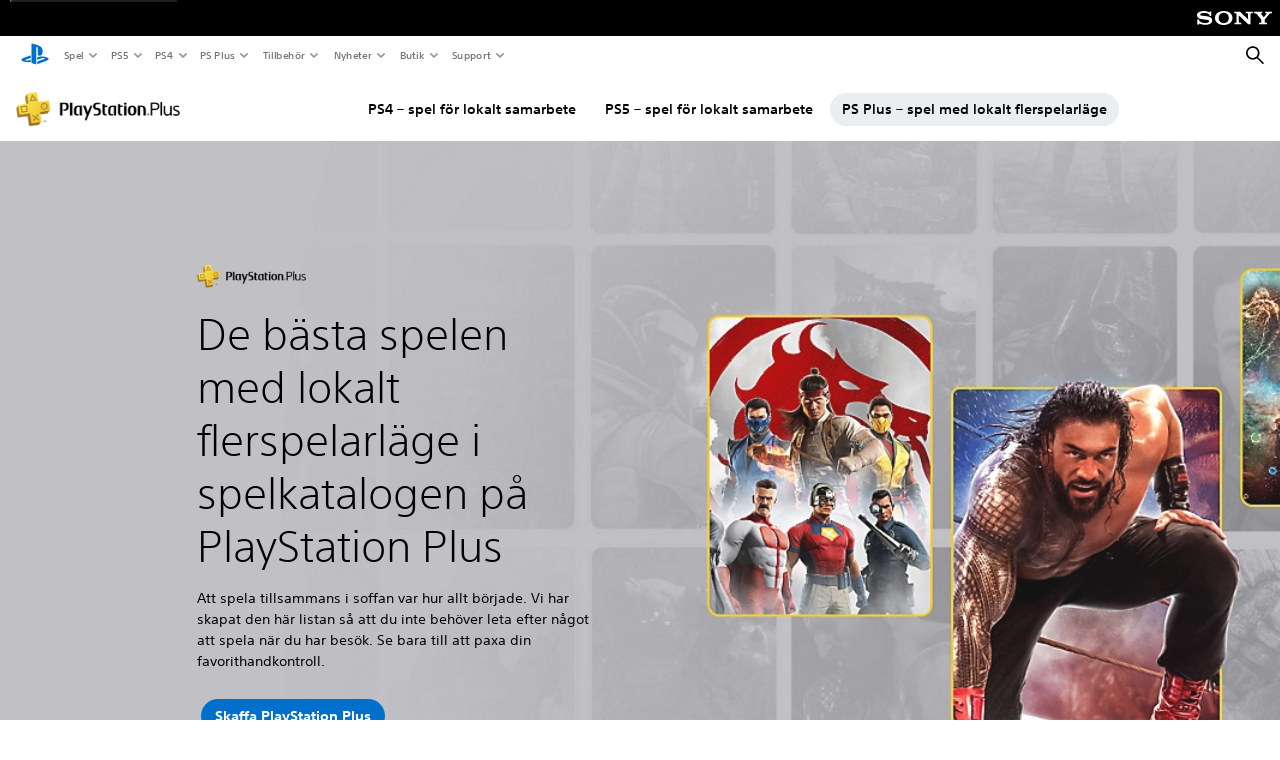

--- FILE ---
content_type: text/html;charset=utf-8
request_url: https://www.playstation.com/sv-se/editorial/best-couch-multiplayer-games-ps-plus-game-catalog/
body_size: 44036
content:
<!DOCTYPE HTML><html lang="sv-SE" xml:lang="sv-SE" dir="ltr"><head><link rel="preload" media="(min-width: 768px) and (max-width: 1023px)" href="https://gmedia.playstation.com/is/image/SIEPDC/best-couch-multiplayer-games-hero-mobile-10dec25?$1200px$" as="image"/><link rel="preload" media="(min-width: 1024px) and (max-width: 1366px)" href="https://gmedia.playstation.com/is/image/SIEPDC/best-couch-multiplayer-games-hero-mobile-10dec25?$1600px$" as="image"/><link rel="preload" media="(min-width: 1367px) and (max-width: 1919px)" href="https://gmedia.playstation.com/is/image/SIEPDC/best-couch-multiplayer-games-hero-mobile-10dec25?$2400px$" as="image"/><link rel="preload" media="(min-width: 1920px) and (max-width: 2999px)" href="https://gmedia.playstation.com/is/image/SIEPDC/best-couch-multiplayer-games-hero-mobile-10dec25?$3200px$" as="image"/><link rel="preload" media="(min-width: 3000px)" href="https://gmedia.playstation.com/is/image/SIEPDC/best-couch-multiplayer-games-hero-mobile-10dec25?$4000px$" as="image"/><title>De bästa spelen med lokalt flerspelarläge i spelkatalogen på PlayStation Plus – Guider och artiklar | PlayStation (Sverige) </title><meta name="searchtitle" content="De bästa spelen med lokalt flerspelarläge i spelkatalogen på PlayStation Plus"/><link rel="preconnect" href="https://static.playstation.com" crossorigin/><link rel="preconnect" href="https://gmedia.playstation.com"/><link rel="dns-prefetch" href="https://static.playstation.com"/><link rel="dns-prefetch" href="https://gmedia.playstation.com"/><link rel="preconnect" href="https://web-toolbar.playstation.com" crossorigin/><link rel="dns-prefetch" href="https://web-toolbar.playstation.com"/><link rel="preconnect" href="https://assets.adobedtm.com" crossorigin/><link rel="dns-prefetch" href="https://assets.adobedtm.com"/><link rel="preconnect" href="https://fast.fonts.net" crossorigin/><link rel="dns-prefetch" href="https://fast.fonts.net"/><link rel="icon" type="image/png" href="https://gmedia.playstation.com/is/image/SIEPDC/ps-logo-favicon?$icon-16-16--t$" sizes="16x16"/><link rel="icon" type="image/png" href="https://gmedia.playstation.com/is/image/SIEPDC/ps-logo-favicon?$icon-32-32--t$" sizes="32x32"/><link rel="icon" type="image/png" href="https://gmedia.playstation.com/is/image/SIEPDC/ps-logo-favicon?$icon-96-96--t$" sizes="96x96"/><link rel="icon" type="image/png" href="https://gmedia.playstation.com/is/image/SIEPDC/ps-logo-favicon?$icon-128-128--t$" sizes="128x128"/><link rel="icon" type="image/png" href="https://gmedia.playstation.com/is/image/SIEPDC/ps-logo-favicon?$icon-196-196--t$" sizes="196x196"/><meta charset="UTF-8"/><meta name="keywords" content="de bästa spelen med lokalt flerspelarläge i spelkatalogen på PS Plus, extra, premium, abonnemang"/><meta name="description" content="Upptäck några av de bästa spelen med lokalt flerspelarläge att ladda ner direkt från spelkatalogen på PlayStation Plus – från dödliga dueller i Dragon Ball FighterZ till matlagning i Overcooked! 2."/><meta name="template" content="general-content"/><meta name="title" content="De bästa spelen med lokalt flerspelarläge i spelkatalogen på PlayStation Plus – Guider och artiklar | PlayStation"/><meta name="pageType" content="page"/><meta name="image" content="https://gmedia.playstation.com/is/image/SIEPDC/best-couch-multiplayer-games-keyart-10dec25"/><meta name="publish_date_timestamp" content="1768377885075"/><meta property="fb:app_id" content="page-metadata-facebook-id"/><meta property="og:title" content="De bästa spelen med lokalt flerspelarläge i spelkatalogen på PlayStation Plus – Guider och artiklar | PlayStation"/><meta name="twitter:title" content="De bästa spelen med lokalt flerspelarläge i spelkatalogen på PlayStation Plus – Guider och artiklar | PlayStation"/><meta property="og:description" content="Upptäck några av de bästa spelen med lokalt flerspelarläge att ladda ner direkt från spelkatalogen på PlayStation Plus – från dödliga dueller i Dragon Ball FighterZ till matlagning i Overcooked! 2."/><meta name="twitter:description" content="Upptäck några av de bästa spelen med lokalt flerspelarläge att ladda ner direkt från spelkatalogen på PlayStation Plus – från dödliga dueller i Dragon Ball FighterZ till matlagning i Overcooked! 2."/><meta property="og:url" content="https://www.playstation.com/sv-se/editorial/best-couch-multiplayer-games-ps-plus-game-catalog/"/><meta property="og:type" content="game"/><meta property="og:image" content="https://gmedia.playstation.com/is/image/SIEPDC/best-couch-multiplayer-games-keyart-10dec25?$facebook$"/><meta property="og:site_name" content="PlayStation"/><meta property="og:locale" content="sv-se"/><meta name="twitter:card" content="summary_large_image"/><meta name="twitter:site" content="@PlayStation"/><meta name="twitter:image:src" content="https://gmedia.playstation.com/is/image/SIEPDC/best-couch-multiplayer-games-keyart-10dec25?$twitter$"/><meta name="twitter:creator" content="@PlayStation"/><meta name="viewport" content="width=device-width, initial-scale=1.0, viewport-fit=cover"/><meta http-equiv="content-type" content="text/html; charset=UTF-8"/><link rel="canonical" href="https://www.playstation.com/sv-se/editorial/best-couch-multiplayer-games-ps-plus-game-catalog/"/><meta name="search_id" content="editorial/best-couch-multiplayer-games-ps-plus-game-catalog"/><meta name="google-site-verification" content="jvlMmfTRRTE3uPjvMTN9tBdat6DrAF6_bIxyrSVBisc"/><link rel="alternate" hreflang="th-th" href="https://www.playstation.com/th-th/editorial/best-couch-multiplayer-games-ps-plus-game-catalog/"><link rel="alternate" hreflang="ja-jp" href="https://www.playstation.com/ja-jp/editorial/best-couch-multiplayer-games-ps-plus-game-catalog/"><link rel="alternate" hreflang="ko-kr" href="https://www.playstation.com/ko-kr/editorial/best-couch-multiplayer-games-ps-plus-game-catalog/"><link rel="alternate" hreflang="en-id" href="https://www.playstation.com/en-id/editorial/best-couch-multiplayer-games-ps-plus-game-catalog/"><link rel="alternate" hreflang="zh-hans-hk" href="https://www.playstation.com/zh-hans-hk/editorial/best-couch-multiplayer-games-ps-plus-game-catalog/"><link rel="alternate" hreflang="en-hk" href="https://www.playstation.com/en-hk/editorial/best-couch-multiplayer-games-ps-plus-game-catalog/"><link rel="alternate" hreflang="zh-hant-hk" href="https://www.playstation.com/zh-hant-hk/editorial/best-couch-multiplayer-games-ps-plus-game-catalog/"><link rel="alternate" hreflang="en-sg" href="https://www.playstation.com/en-sg/editorial/best-couch-multiplayer-games-ps-plus-game-catalog/"><link rel="alternate" hreflang="en-my" href="https://www.playstation.com/en-my/editorial/best-couch-multiplayer-games-ps-plus-game-catalog/"><link rel="alternate" hreflang="en-tw" href="https://www.playstation.com/en-tw/editorial/best-couch-multiplayer-games-ps-plus-game-catalog/"><link rel="alternate" hreflang="en-th" href="https://www.playstation.com/en-th/editorial/best-couch-multiplayer-games-ps-plus-game-catalog/"><link rel="alternate" hreflang="zh-hant-tw" href="https://www.playstation.com/zh-hant-tw/editorial/best-couch-multiplayer-games-ps-plus-game-catalog/"><link rel="alternate" hreflang="es-ec" href="https://www.playstation.com/es-ec/editorial/best-couch-multiplayer-games-ps-plus-game-catalog/"><link rel="alternate" hreflang="es-cr" href="https://www.playstation.com/es-cr/editorial/best-couch-multiplayer-games-ps-plus-game-catalog/"><link rel="alternate" hreflang="es-bo" href="https://www.playstation.com/es-bo/editorial/best-couch-multiplayer-games-ps-plus-game-catalog/"><link rel="alternate" hreflang="es-co" href="https://www.playstation.com/es-co/editorial/best-couch-multiplayer-games-ps-plus-game-catalog/"><link rel="alternate" hreflang="es-ar" href="https://www.playstation.com/es-ar/editorial/best-couch-multiplayer-games-ps-plus-game-catalog/"><link rel="alternate" hreflang="fr-ca" href="https://www.playstation.com/fr-ca/editorial/best-couch-multiplayer-games-ps-plus-game-catalog/"><link rel="alternate" hreflang="es-gt" href="https://www.playstation.com/es-gt/editorial/best-couch-multiplayer-games-ps-plus-game-catalog/"><link rel="alternate" hreflang="es-cl" href="https://www.playstation.com/es-cl/editorial/best-couch-multiplayer-games-ps-plus-game-catalog/"><link rel="alternate" hreflang="es-pa" href="https://www.playstation.com/es-pa/editorial/best-couch-multiplayer-games-ps-plus-game-catalog/"><link rel="alternate" hreflang="es-hn" href="https://www.playstation.com/es-hn/editorial/best-couch-multiplayer-games-ps-plus-game-catalog/"><link rel="alternate" hreflang="es-uy" href="https://www.playstation.com/es-uy/editorial/best-couch-multiplayer-games-ps-plus-game-catalog/"><link rel="alternate" hreflang="es-py" href="https://www.playstation.com/es-py/editorial/best-couch-multiplayer-games-ps-plus-game-catalog/"><link rel="alternate" hreflang="es-ni" href="https://www.playstation.com/es-ni/editorial/best-couch-multiplayer-games-ps-plus-game-catalog/"><link rel="alternate" hreflang="es-pe" href="https://www.playstation.com/es-pe/editorial/best-couch-multiplayer-games-ps-plus-game-catalog/"><link rel="alternate" hreflang="es-mx" href="https://www.playstation.com/es-mx/editorial/best-couch-multiplayer-games-ps-plus-game-catalog/"><link rel="alternate" hreflang="es-sv" href="https://www.playstation.com/es-sv/editorial/best-couch-multiplayer-games-ps-plus-game-catalog/"><link rel="alternate" hreflang="pt-br" href="https://www.playstation.com/pt-br/editorial/best-couch-multiplayer-games-ps-plus-game-catalog/"><link rel="alternate" hreflang="en-ca" href="https://www.playstation.com/en-ca/editorial/best-couch-multiplayer-games-ps-plus-game-catalog/"><link rel="alternate" hreflang="en-us" href="https://www.playstation.com/en-us/editorial/best-couch-multiplayer-games-ps-plus-game-catalog/"><link rel="alternate" hreflang="ar-lb" href="https://www.playstation.com/ar-lb/editorial/best-couch-multiplayer-games-ps-plus-game-catalog/"><link rel="alternate" hreflang="en-lb" href="https://www.playstation.com/en-lb/editorial/best-couch-multiplayer-games-ps-plus-game-catalog/"><link rel="alternate" hreflang="ar-bh" href="https://www.playstation.com/ar-bh/editorial/best-couch-multiplayer-games-ps-plus-game-catalog/"><link rel="alternate" hreflang="en-bh" href="https://www.playstation.com/en-bh/editorial/best-couch-multiplayer-games-ps-plus-game-catalog/"><link rel="alternate" hreflang="ar-kw" href="https://www.playstation.com/ar-kw/editorial/best-couch-multiplayer-games-ps-plus-game-catalog/"><link rel="alternate" hreflang="en-kw" href="https://www.playstation.com/en-kw/editorial/best-couch-multiplayer-games-ps-plus-game-catalog/"><link rel="alternate" hreflang="en-za" href="https://www.playstation.com/en-za/editorial/best-couch-multiplayer-games-ps-plus-game-catalog/"><link rel="alternate" hreflang="sl-si" href="https://www.playstation.com/sl-si/editorial/best-couch-multiplayer-games-ps-plus-game-catalog/"><link rel="alternate" hreflang="en-si" href="https://www.playstation.com/en-si/editorial/best-couch-multiplayer-games-ps-plus-game-catalog/"><link rel="alternate" hreflang="en-tr" href="https://www.playstation.com/en-tr/editorial/best-couch-multiplayer-games-ps-plus-game-catalog/"><link rel="alternate" hreflang="tr-tr" href="https://www.playstation.com/tr-tr/editorial/best-couch-multiplayer-games-ps-plus-game-catalog/"><link rel="alternate" hreflang="ro-ro" href="https://www.playstation.com/ro-ro/editorial/best-couch-multiplayer-games-ps-plus-game-catalog/"><link rel="alternate" hreflang="en-ro" href="https://www.playstation.com/en-ro/editorial/best-couch-multiplayer-games-ps-plus-game-catalog/"><link rel="alternate" hreflang="de-at" href="https://www.playstation.com/de-at/editorial/best-couch-multiplayer-games-ps-plus-game-catalog/"><link rel="alternate" hreflang="en-se" href="https://www.playstation.com/en-se/editorial/best-couch-multiplayer-games-ps-plus-game-catalog/"><link rel="alternate" hreflang="sv-se" href="https://www.playstation.com/sv-se/editorial/best-couch-multiplayer-games-ps-plus-game-catalog/"><link rel="alternate" hreflang="fr-be" href="https://www.playstation.com/fr-be/editorial/best-couch-multiplayer-games-ps-plus-game-catalog/"><link rel="alternate" hreflang="nl-be" href="https://www.playstation.com/nl-be/editorial/best-couch-multiplayer-games-ps-plus-game-catalog/"><link rel="alternate" hreflang="pl-pl" href="https://www.playstation.com/pl-pl/editorial/best-couch-multiplayer-games-ps-plus-game-catalog/"><link rel="alternate" hreflang="fr-fr" href="https://www.playstation.com/fr-fr/editorial/best-couch-multiplayer-games-ps-plus-game-catalog/"><link rel="alternate" hreflang="en-sk" href="https://www.playstation.com/en-sk/editorial/best-couch-multiplayer-games-ps-plus-game-catalog/"><link rel="alternate" hreflang="sk-sk" href="https://www.playstation.com/sk-sk/editorial/best-couch-multiplayer-games-ps-plus-game-catalog/"><link rel="alternate" hreflang="de-lu" href="https://www.playstation.com/de-lu/editorial/best-couch-multiplayer-games-ps-plus-game-catalog/"><link rel="alternate" hreflang="fr-lu" href="https://www.playstation.com/fr-lu/editorial/best-couch-multiplayer-games-ps-plus-game-catalog/"><link rel="alternate" hreflang="fr-ch" href="https://www.playstation.com/fr-ch/editorial/best-couch-multiplayer-games-ps-plus-game-catalog/"><link rel="alternate" hreflang="it-ch" href="https://www.playstation.com/it-ch/editorial/best-couch-multiplayer-games-ps-plus-game-catalog/"><link rel="alternate" hreflang="de-ch" href="https://www.playstation.com/de-ch/editorial/best-couch-multiplayer-games-ps-plus-game-catalog/"><link rel="alternate" hreflang="fi-fi" href="https://www.playstation.com/fi-fi/editorial/best-couch-multiplayer-games-ps-plus-game-catalog/"><link rel="alternate" hreflang="en-fi" href="https://www.playstation.com/en-fi/editorial/best-couch-multiplayer-games-ps-plus-game-catalog/"><link rel="alternate" hreflang="hu-hu" href="https://www.playstation.com/hu-hu/editorial/best-couch-multiplayer-games-ps-plus-game-catalog/"><link rel="alternate" hreflang="en-hu" href="https://www.playstation.com/en-hu/editorial/best-couch-multiplayer-games-ps-plus-game-catalog/"><link rel="alternate" hreflang="en-in" href="https://www.playstation.com/en-in/editorial/best-couch-multiplayer-games-ps-plus-game-catalog/"><link rel="alternate" hreflang="el-gr" href="https://www.playstation.com/el-gr/editorial/best-couch-multiplayer-games-ps-plus-game-catalog/"><link rel="alternate" hreflang="en-gr" href="https://www.playstation.com/en-gr/editorial/best-couch-multiplayer-games-ps-plus-game-catalog/"><link rel="alternate" hreflang="da-dk" href="https://www.playstation.com/da-dk/editorial/best-couch-multiplayer-games-ps-plus-game-catalog/"><link rel="alternate" hreflang="en-mt" href="https://www.playstation.com/en-mt/editorial/best-couch-multiplayer-games-ps-plus-game-catalog/"><link rel="alternate" hreflang="he-il" href="https://www.playstation.com/he-il/editorial/best-couch-multiplayer-games-ps-plus-game-catalog/"><link rel="alternate" hreflang="en-il" href="https://www.playstation.com/en-il/editorial/best-couch-multiplayer-games-ps-plus-game-catalog/"><link rel="alternate" hreflang="en-nz" href="https://www.playstation.com/en-nz/editorial/best-couch-multiplayer-games-ps-plus-game-catalog/"><link rel="alternate" hreflang="en-pl" href="https://www.playstation.com/en-pl/editorial/best-couch-multiplayer-games-ps-plus-game-catalog/"><link rel="alternate" hreflang="en-ie" href="https://www.playstation.com/en-ie/editorial/best-couch-multiplayer-games-ps-plus-game-catalog/"><link rel="alternate" hreflang="en-cz" href="https://www.playstation.com/en-cz/editorial/best-couch-multiplayer-games-ps-plus-game-catalog/"><link rel="alternate" hreflang="en-no" href="https://www.playstation.com/en-no/editorial/best-couch-multiplayer-games-ps-plus-game-catalog/"><link rel="alternate" hreflang="no-no" href="https://www.playstation.com/no-no/editorial/best-couch-multiplayer-games-ps-plus-game-catalog/"><link rel="alternate" hreflang="en-cy" href="https://www.playstation.com/en-cy/editorial/best-couch-multiplayer-games-ps-plus-game-catalog/"><link rel="alternate" hreflang="ar-ae" href="https://www.playstation.com/ar-ae/editorial/best-couch-multiplayer-games-ps-plus-game-catalog/"><link rel="alternate" hreflang="en-ae" href="https://www.playstation.com/en-ae/editorial/best-couch-multiplayer-games-ps-plus-game-catalog/"><link rel="alternate" hreflang="en-hr" href="https://www.playstation.com/en-hr/editorial/best-couch-multiplayer-games-ps-plus-game-catalog/"><link rel="alternate" hreflang="hr-hr" href="https://www.playstation.com/hr-hr/editorial/best-couch-multiplayer-games-ps-plus-game-catalog/"><link rel="alternate" hreflang="ar-sa" href="https://www.playstation.com/ar-sa/editorial/best-couch-multiplayer-games-ps-plus-game-catalog/"><link rel="alternate" hreflang="en-sa" href="https://www.playstation.com/en-sa/editorial/best-couch-multiplayer-games-ps-plus-game-catalog/"><link rel="alternate" hreflang="en-dk" href="https://www.playstation.com/en-dk/editorial/best-couch-multiplayer-games-ps-plus-game-catalog/"><link rel="alternate" hreflang="ar-om" href="https://www.playstation.com/ar-om/editorial/best-couch-multiplayer-games-ps-plus-game-catalog/"><link rel="alternate" hreflang="en-om" href="https://www.playstation.com/en-om/editorial/best-couch-multiplayer-games-ps-plus-game-catalog/"><link rel="alternate" hreflang="bg-bg" href="https://www.playstation.com/bg-bg/editorial/best-couch-multiplayer-games-ps-plus-game-catalog/"><link rel="alternate" hreflang="en-bg" href="https://www.playstation.com/en-bg/editorial/best-couch-multiplayer-games-ps-plus-game-catalog/"><link rel="alternate" hreflang="ar-qa" href="https://www.playstation.com/ar-qa/editorial/best-couch-multiplayer-games-ps-plus-game-catalog/"><link rel="alternate" hreflang="en-qa" href="https://www.playstation.com/en-qa/editorial/best-couch-multiplayer-games-ps-plus-game-catalog/"><link rel="alternate" hreflang="en-gb" href="https://www.playstation.com/en-gb/editorial/best-couch-multiplayer-games-ps-plus-game-catalog/"><link rel="alternate" hreflang="en-au" href="https://www.playstation.com/en-au/editorial/best-couch-multiplayer-games-ps-plus-game-catalog/"><link rel="alternate" hreflang="cs-cz" href="https://www.playstation.com/cs-cz/editorial/best-couch-multiplayer-games-ps-plus-game-catalog/"><link rel="alternate" hreflang="pt-pt" href="https://www.playstation.com/pt-pt/editorial/best-couch-multiplayer-games-ps-plus-game-catalog/"><link rel="alternate" hreflang="es-es" href="https://www.playstation.com/es-es/editorial/best-couch-multiplayer-games-ps-plus-game-catalog/"><link rel="alternate" hreflang="it-it" href="https://www.playstation.com/it-it/editorial/best-couch-multiplayer-games-ps-plus-game-catalog/"><link rel="alternate" hreflang="ru-ua" href="https://www.playstation.com/ru-ua/editorial/best-couch-multiplayer-games-ps-plus-game-catalog/"><link rel="alternate" hreflang="uk-ua" href="https://www.playstation.com/uk-ua/editorial/best-couch-multiplayer-games-ps-plus-game-catalog/"><link rel="alternate" hreflang="sr-rs" href="https://www.playstation.com/sr-rs/editorial/best-couch-multiplayer-games-ps-plus-game-catalog/"><link rel="alternate" hreflang="de-de" href="https://www.playstation.com/de-de/editorial/best-couch-multiplayer-games-ps-plus-game-catalog/"><link rel="alternate" hreflang="nl-nl" href="https://www.playstation.com/nl-nl/editorial/best-couch-multiplayer-games-ps-plus-game-catalog/"><link rel="alternate" hreflang="en-is" href="https://www.playstation.com/en-is/editorial/best-couch-multiplayer-games-ps-plus-game-catalog/"><link rel="alternate" href="https://www.playstation.com/country-selector/index.html" hreflang="x-default"/><link rel="preload" media="(max-width: 767px)" href="https://gmedia.playstation.com/is/image/SIEPDC/best-couch-multiplayer-games-hero-mobile-10dec25?$800px$" as="image"/><link rel="preload" as="style" href="https://static.playstation.com/font-stack/v1/css/font-all.css"/><link rel="stylesheet" href="https://static.playstation.com/font-stack/v1/css/font-all.css"/><link rel="preload" as="style" href="https://static.playstation.com/font-stack/v1/css/font-sst-condensed.css"/><link rel="stylesheet" href="https://static.playstation.com/font-stack/v1/css/font-sst-condensed.css"/><script id="targetSegments" type="application/json"> [{"id":0,"name":"5F71962D"},{"id":1,"name":"B6123318"},{"id":2,"name":"2024B0F4"},{"id":3,"name":"5B5A825F"},{"id":4,"name":"084F335C"},{"id":5,"name":"7F4803CA"},{"id":6,"name":"98F02ECD"},{"id":7,"name":"274AF896"},{"id":8,"name":"B92E6D35"},{"id":9,"name":"0DE4522D"},{"id":10,"name":"7B27409A"},{"id":11,"name":"CC6C2C23"},{"id":12,"name":"FAF10240"},{"id":13,"name":"8DF632D6"},{"id":14,"name":"14FF636C"},{"id":15,"name":"63F853FA"},{"id":16,"name":"FD9CC659"},{"id":17,"name":"8A9BF6CF"},{"id":18,"name":"1392A775"},{"id":19,"name":"649597E3"},{"id":20,"name":"0D0CF3E2"},{"id":21,"name":"EBF6AFE3"},{"id":22,"name":"72FFFE59"},{"id":23,"name":"9B9C5B6C"},{"id":24,"name":"05F8CECF"},{"id":25,"name":"FF94F2AD"},{"id":26,"name":"8893C23B"},{"id":27,"name":"119A9381"},{"id":28,"name":"669DA317"},{"id":29,"name":"C051793C"},{"id":30,"name":"2932DC09"},{"id":31,"name":"5E35EC9F"},{"id":32,"name":"5445284C"},{"id":33,"name":"EFF71E5B"},{"id":34,"name":"234218DA"},{"id":35,"name":"BD268D79"},{"id":36,"name":"242FDCC3"},{"id":37,"name":"CA21BDEF"},{"id":38,"name":"5328EC55"},{"id":39,"name":"01F97F77"},{"id":40,"name":"F6EC2F1A"},{"id":41,"name":"76FE4FE1"},{"id":42,"name":"E89ADA42"},{"id":43,"name":"1F8F8A2F"},{"id":44,"name":"5BBEF5AB"},{"id":45,"name":"C5DA6008"},{"id":46,"name":"2CB9C53D"},{"id":47,"name":"B2DD509E"}] </script><link rel="preload" as="style" href="/etc.clientlibs/global_pdc/clientlibs/auto-clientlibs/pdc.vendor.min.b15b2d0dd1b144f1f2cd1682e6936d8a.css" type="text/css"><link rel="stylesheet" href="/etc.clientlibs/global_pdc/clientlibs/auto-clientlibs/pdc.vendor.min.b15b2d0dd1b144f1f2cd1682e6936d8a.css" type="text/css"><link rel="preload" as="style" href="/etc.clientlibs/global_pdc/clientlibs/clientlibs-jetstream.min.4750a11fc94c6ad70f19b38e12310826.css" type="text/css"><link rel="stylesheet" href="/etc.clientlibs/global_pdc/clientlibs/clientlibs-jetstream.min.4750a11fc94c6ad70f19b38e12310826.css" type="text/css"><link rel="preload" as="style" href="/etc.clientlibs/global_pdc/clientlibs/auto-clientlibs/pdc.designkit.min.5371e17736458cf688e8e6a01ea20105.css" type="text/css"><link rel="stylesheet" href="/etc.clientlibs/global_pdc/clientlibs/auto-clientlibs/pdc.designkit.min.5371e17736458cf688e8e6a01ea20105.css" type="text/css"><script type="text/javascript" src="/etc.clientlibs/global_pdc/clientlibs/auto-clientlibs/pdc.jquery.min.cf2fbbf84281d9ecbffb4993203d543b.js"></script><script type="text/javascript" src="/etc.clientlibs/global_pdc/clientlibs/auto-clientlibs/pdc.prelaunch.min.a35fed6b2a46c7bf198392dca6ea93c1.js"></script><script src="//assets.adobedtm.com/3dc13bcabc29/e1d3c7e41fac/launch-c1f03f5b4bc6.min.js"></script><script type="text/javascript" src="/etc.clientlibs/global_pdc/clientlibs/auto-clientlibs/pdc.vendor.min.2dda815ad00141feb831600b777f8e2c.js" defer></script><script type="text/javascript" src="/etc.clientlibs/global_pdc/clientlibs/clientlibs-inaemvendor.min.d4f3a73ec26bc58fabfbfd7f152bf9a1.js" defer></script><script> window.schema_highlighter = { accountId: "Sony", outputCache: true }; </script><script async src="https://cdn.schemaapp.com/javascript/highlight.js"></script><meta name="wca-ssr-version" content="3.38.1-1.0"/><meta name="wca-locale" content="sv-SE"/><meta name="wca-theme" content="light"/><script id="wca-config-overrides" type="application/json"> {"feature":{"oneTrustNoticeEnabled":true},"client":{"webCheckout":{"unifiedCartEnabled":true}}}</script><link rel="preconnect" href="https://static.playstation.com" crossorigin><link rel="dns-prefetch" href="https://static.playstation.com"><link rel="preconnect" href="https://web.np.playstation.com/api/graphql/v1"><link rel="dns-prefetch" href="https://web.np.playstation.com/api/graphql/v1"><link rel="preconnect" href="https://image.api.playstation.com" crossorigin><link rel="dns-prefetch" href="https://image.api.playstation.com"><link rel="dns-prefetch" href="https://checkout.playstation.com"><link rel="preconnect" href="https://cdn.cookielaw.org" crossorigin><link rel="dns-prefetch" href="https://cdn.cookielaw.org"><link rel="stylesheet" href="https://static.playstation.com/base-styles/v0/psw-styles.css"/><script id="wca-config" type="application/json"> {"env":"production","name":"@sie-private/web-commerce-anywhere","version":"3.38.1-1.0","gitBranch":"default-branch","gitSha":"24bb1e7a8b48bc7eb1fadfe2e23fd6c46a9e5713","psnAppVersion":"@sie-private/web-commerce-anywhere/3.38.1-1.0-24bb1e7a8b48bc7eb1fadfe2e23fd6c46a9e5713","isoenv":"psnnp/np","client":{"downloadHref":"https://library.playstation.com/recently-purchased","activateConsoleHref":"https://id.sonyentertainmentnetwork.com/id/management_ca/#/p/device_management","wishlistHref":"https://library.playstation.com/wishlist","webStore":{"origin":"https://store.playstation.com"},"cookieMonster":{"origin":"https://id.sonyentertainmentnetwork.com"},"productUrlSchema":"https://store.playstation.com/{locale}/product/{productId}","evidon":{"origin":"https://c.evidon.com"},"oneTrust":{"origin":"https://cdn.cookielaw.org"},"publicPath":"https://static.playstation.com/wca/v2/","manifest":{"src":{"core":{"js":["https://static.playstation.com/wca/v2/js/common.d9ef208fe1895fc702e3.js","https://static.playstation.com/wca/v2/js/ui-components.aac961be3474d7bb0f4d.js","https://static.playstation.com/wca/v2/js/main.c1fef32da341f2b6b0af.js","https://static.playstation.com/wca/v2/js/network.337266fc67495b7c257b.js","https://static.playstation.com/wca/v2/js/telemetry.6ec00fd5b9ec4ab72f9c.js","https://static.playstation.com/wca/v2/js/ui-framework.b63e4dd729e6360e79ce.js"],"css":[]},"addOns":{"js":["https://static.playstation.com/wca/v2/js/addOns.329b0b20c948f501210c.js"],"css":[]},"compatibilityNotices":{"js":["https://static.playstation.com/wca/v2/js/compatibilityNotices.4bad176cfd2848a2d681.js"],"css":[]},"contentRating":{"js":["https://static.playstation.com/wca/v2/js/contentRating.75650c0b94313f32fd06.js"],"css":[]},"ctaWithPrice":{},"footer":{"js":["https://static.playstation.com/wca/v2/js/footer.1743da32ab5a7c3c6139.js"],"css":[]},"friendsWhoPlay":{"js":["https://static.playstation.com/wca/v2/js/friendsWhoPlay.e8897ef5f4510737fc4e.js"],"css":[]},"gameBackgroundImage":{"js":["https://static.playstation.com/wca/v2/js/gameBackgroundImage.0e94ab9e2655d6d6dc0d.js"],"css":[]},"gameInfo":{"js":["https://static.playstation.com/wca/v2/js/gameInfo.069a7f4d6317e618f13e.js"],"css":[]},"gameOverview":{},"gameTitle":{"js":["https://static.playstation.com/wca/v2/js/gameTitle.5a104794d5281ef18414.js"],"css":[]},"legalText":{"js":["https://static.playstation.com/wca/v2/js/legalText.dfcacc708e696eb24e8d.js"],"css":[]},"upsell":{"js":["https://static.playstation.com/wca/v2/js/upsell.b6bbd1e97800364f9a38.js"],"css":[]},"accessibilityFeatures":{"js":["https://static.playstation.com/wca/v2/js/accessibilityFeatures.0d09b51209a6323f5657.js"],"css":[]},"mediaCarousel":{"js":["https://static.playstation.com/wca/v2/js/mediaCarousel.9b57948b2c02a0c26873.js"],"css":[]},"physicalProductMetadata":{"js":["https://static.playstation.com/wca/v2/js/physicalProductMetadata.7726a1be95f3a3d542f4.js"],"css":[]},"starRating":{"js":["https://static.playstation.com/wca/v2/js/starRating.00f55df96631007e37b9.js"],"css":[]},"tierDiscountBadge":{"js":["https://static.playstation.com/wca/v2/js/tierDiscountBadge.fb7a86fadc03605381b0.js"],"css":[]},"tierSelector":{"js":["https://static.playstation.com/wca/v2/js/tierSelector.7a9fb1014dcc5fe4a32e.js"],"css":[]},"tierSelectorFull":{"js":["https://static.playstation.com/wca/v2/js/tierSelectorFull.45c68dc1e41dff76f83c.js"],"css":[]}},"gensen":{"ar-ae":"https://static.playstation.com/wca/v2/gensen/ar-ae.7a47a09c.json","en-us":"https://static.playstation.com/wca/v2/gensen/en-us.b7eb197f.json","en-gb":"https://static.playstation.com/wca/v2/gensen/en-gb.11e880ea.json","bg-bg":"https://static.playstation.com/wca/v2/gensen/bg-bg.3f3762ee.json","cs-cz":"https://static.playstation.com/wca/v2/gensen/cs-cz.51dc4b11.json","da-dk":"https://static.playstation.com/wca/v2/gensen/da-dk.d284f326.json","de-de":"https://static.playstation.com/wca/v2/gensen/de-de.060eba4d.json","el-gr":"https://static.playstation.com/wca/v2/gensen/el-gr.c677e162.json","es-419":"https://static.playstation.com/wca/v2/gensen/es-419.0ddabf01.json","es-es":"https://static.playstation.com/wca/v2/gensen/es-es.23a479e4.json","fi-fi":"https://static.playstation.com/wca/v2/gensen/fi-fi.3d838c57.json","fr-ca":"https://static.playstation.com/wca/v2/gensen/fr-ca.bacd9c22.json","fr-fr":"https://static.playstation.com/wca/v2/gensen/fr-fr.50c5b0f0.json","he-il":"https://static.playstation.com/wca/v2/gensen/he-il.874e60f9.json","hr-hr":"https://static.playstation.com/wca/v2/gensen/hr-hr.867fccb0.json","hu-hu":"https://static.playstation.com/wca/v2/gensen/hu-hu.b26619ab.json","id-id":"https://static.playstation.com/wca/v2/gensen/id-id.8e1106e3.json","it-it":"https://static.playstation.com/wca/v2/gensen/it-it.46300acd.json","ja-jp":"https://static.playstation.com/wca/v2/gensen/ja-jp.1d2d9893.json","ko-kr":"https://static.playstation.com/wca/v2/gensen/ko-kr.23033b2b.json","nl-nl":"https://static.playstation.com/wca/v2/gensen/nl-nl.ef75e762.json","no-no":"https://static.playstation.com/wca/v2/gensen/no-no.b8149367.json","pl-pl":"https://static.playstation.com/wca/v2/gensen/pl-pl.e38a45ad.json","pt-br":"https://static.playstation.com/wca/v2/gensen/pt-br.259d7c1c.json","pt-pt":"https://static.playstation.com/wca/v2/gensen/pt-pt.e97edb5a.json","ro-ro":"https://static.playstation.com/wca/v2/gensen/ro-ro.1c8fa435.json","ru-ru":"https://static.playstation.com/wca/v2/gensen/ru-ru.058fb043.json","sk-sk":"https://static.playstation.com/wca/v2/gensen/sk-sk.f30b3446.json","sl-si":"https://static.playstation.com/wca/v2/gensen/sl-si.3477a66f.json","sr-rs":"https://static.playstation.com/wca/v2/gensen/sr-rs.059fe81c.json","sv-se":"https://static.playstation.com/wca/v2/gensen/sv-se.fcc973d1.json","th-th":"https://static.playstation.com/wca/v2/gensen/th-th.fbf42ee1.json","tr-tr":"https://static.playstation.com/wca/v2/gensen/tr-tr.b3176ac0.json","uk-ua":"https://static.playstation.com/wca/v2/gensen/uk-ua.c029e357.json","vi-vn":"https://static.playstation.com/wca/v2/gensen/vi-vn.6258b0e1.json","zh-hans":"https://static.playstation.com/wca/v2/gensen/zh-hans.a739e2f3.json","zh-hant":"https://static.playstation.com/wca/v2/gensen/zh-hant.cba414d8.json","zz-zz":"https://static.playstation.com/wca/v2/gensen/zz-zz.faa6b36f.json"}},"session":{"isSignedInCookie":"isSignedIn"},"webCheckout":{"name":"embeddedcart","clientId":"2dec2b13-57dc-4966-8294-6df0d627e109","origin":"https://checkout.playstation.com","loadTimeout":30000,"unifiedCartEnabled":false},"webCommerceAnywhere":{"origin":"https://web-commerce-anywhere.playstation.com"}},"staticAsset":{"iconOrigin":"https://static.playstation.com/icons/v0/","imageOrigin":"https://static.playstation.com/images/v0/","imageManagerOrigin":"https://image.api.playstation.com","fontsMain":"https://static.playstation.com/font-stack/v1/css/font-all-no-italic.css","stylesMain":"https://static.playstation.com/base-styles/v0/psw-styles.css"},"feature":{"queryWhitelist":true,"telemetryReporting":true,"enableUpsellCtas":true,"enableWishlistCta":true,"telemetrySamplingThreshold":10,"evidonNoticeEnabled":false,"enableEvidonScript":false,"oneTrustNoticeEnabled":true,"enableOneTrustScript":true,"enableBundling":false,"enableTierSelectorFull":false,"enableDynamicBenefitList":false},"service":{"gql":{"origin":"https://web.np.playstation.com/api/graphql/v1"},"sbahn":{"proxyUrl":null}}} </script><script defer crossorigin src="https://static.playstation.com/wca/v2/js/common.d9ef208fe1895fc702e3.js" type="application/javascript"></script><script defer crossorigin src="https://static.playstation.com/wca/v2/js/ui-components.aac961be3474d7bb0f4d.js" type="application/javascript"></script><script defer crossorigin src="https://static.playstation.com/wca/v2/js/main.c1fef32da341f2b6b0af.js" type="application/javascript"></script><script defer crossorigin src="https://static.playstation.com/wca/v2/js/network.337266fc67495b7c257b.js" type="application/javascript"></script><script defer crossorigin src="https://static.playstation.com/wca/v2/js/telemetry.6ec00fd5b9ec4ab72f9c.js" type="application/javascript"></script><script defer crossorigin src="https://static.playstation.com/wca/v2/js/ui-framework.b63e4dd729e6360e79ce.js" type="application/javascript"></script><script type="application/ld+json"> [{"@context":"https://schema.org","@type":"VideoObject","name":"Untitled Goose Game - A new two-player mode | PS4","description":"Oh dear! Two horrible geese!\nSoon you'll be able to enjoy Untitled Goose Game with a friend, in a new two-player cooperative mode. Play through the whole game as two horrible geese, honking twice as much, teaming up to plan pranks, and generally ruining everyone's day, together.\n● New goose, new honk, still horrible\n● Play through the entire game with two players\n● Work together as two geese to make even bigger trouble\n● A free update for all owners of Untitled Goose Game","thumbnailUrl":"https://i.ytimg.com/vi_webp/8QHsEaryuMY/maxresdefault.webp","contentUrl":"https://www.youtube.com/watch?v=8QHsEaryuMY","uploadDate":"2020-08-18T16:30:00Z"},{"@context":"https://schema.org","@type":"VideoObject","name":"WWE 2K25 - \"This is Gonna be Big\" Launch Trailer | PS5 & PS4 Games","description":"Get ready, because THIS IS GONNA BE BIG! Happy WWE 2K25 Launch Day!\n\n#ps5 #ps5games #ps4 #ps4games #wwe2k25","thumbnailUrl":"https://i.ytimg.com/vi_webp/KbLboBQCDP0/maxresdefault.webp","contentUrl":"https://www.youtube.com/watch?v=KbLboBQCDP0","uploadDate":"2025-03-07T13:15:03Z"},{"@context":"https://schema.org","@type":"VideoObject","name":"Overcooked! All You Can Eat - Launch Trailer | PS5","description":"Calling all chefs, the buffet is now open! Chop, cook and serve your way through two award-winning games, as well as new levels and new chefs, all in glorious 4k, a real visual feast! Sink your teeth into content that is fun for all the family with the new assist mode. Play alone or with up to three friends with all content supporting couch co-op or online multiplayer. Overcooked! All You Can Eat launches today!\n\nWith Overcooked! All You Can Eat, out now, you can expect:\n• Both games remastered in stunning 4K + new content\n• 200+ levels\n• 180+ chefs\n• Assist mode\n• New trophies and achievements\nAnd lots more!\n\nFollow Overcooked! on Twitter https://twitter.com/Overcookedgame \n\nLike Overcooked! on Facebook https://www.facebook.com/overcookedgame/\n\nAbout Team17 Group plc \nFounded in 1990, Team17 Group plc is a leading international video games label and creative partner for independent developers. The portfolio comprises over 100 games, including The Escapists, Overcooked, Yoku’s Island Express, Yooka-Laylee, the Worms franchise and many more from developers around the world. Visit www.team17.com for more info.","thumbnailUrl":"https://i.ytimg.com/vi_webp/PPEQLVSDDpc/maxresdefault.webp","contentUrl":"https://www.youtube.com/watch?v=PPEQLVSDDpc","uploadDate":"2020-11-12T16:15:01Z"},{"@context":"https://schema.org","@type":"VideoObject","name":"Sackboy: A Big Adventure - Story Trailer | PS5","description":"https://www.playstation.com/games/sackboy-a-big-adventure/?emcid=or-1s-412983\n\nPrepare to take Sackboy on an epic 3D platforming adventure with your friends. Pre-order Now!","thumbnailUrl":"https://i.ytimg.com/vi_webp/ZOk3fj5ujNM/maxresdefault.webp","contentUrl":"https://www.youtube.com/watch?v=ZOk3fj5ujNM","uploadDate":"2020-10-09T15:00:15Z"},{"@context":"https://schema.org","@type":"VideoObject","name":"Stick Fight: The Game - Launch Trailer | PS4","description":"Stick Fight: The Game available now on PS4\n\nStick Fight is a physics-based couch/online fighting game where you battle it out as the iconic stick figures from the golden age of the internet.","thumbnailUrl":"https://i.ytimg.com/vi_webp/kgKGxQ6Ro_A/maxresdefault.webp","contentUrl":"https://www.youtube.com/watch?v=kgKGxQ6Ro_A","uploadDate":"2021-12-03T11:00:34Z"},{"@context":"https://schema.org","@type":"VideoObject","name":"Cat Quest II - Launch Trailer | PS4","description":"Cat Quest II is out now on PlayStation 4!\n\nMore information here: http://pqube.co.uk/cat-quest-2/ \n\nCat Quest II is a 2D open-world action-RPG set in a fantasy realm of cats and dogs. Under threat from a continuing war between the cats of Felingard and the advancing dogs of the Lupus Empire, Cat Quest II tells the tail of two kings, brought together against their will, on a journey of paw-some discovery to reclaim their thrones.\n\nPlay as both a cat and dog as you explore their kingdoms solo or with a friend! Quest in a world filled with magic, curious monsters, and go on a catventure like never before! Expanding on the original with more explosive spells, new weapon options, and local co-op - Cat Quest II improves on all aspects of the universally adored indie sensation. \n\nFollow PQube Games on social media!\nDiscord: https://discord.gg/pqubegames \nFacebook: https://www.facebook.com/pqubegames/ \nTwitter: https://twitter.com/PQubeGames \nInstagram: https://www.instagram.com/pqubegames/ \n\n#CatQuest2 #PlayStation4","thumbnailUrl":"https://i.ytimg.com/vi_webp/TxpVMX3EfQc/maxresdefault.webp","contentUrl":"https://www.youtube.com/watch?v=TxpVMX3EfQc","uploadDate":"2019-10-24T08:00:03Z"},{"@context":"https://schema.org","@type":"VideoObject","name":"Teenage Mutant Ninja Turtles: Shredder's Revenge - Launch Trailer | PS4 Games","description":"https://store.playstation.com/en-us/concept/10003986/\n\nCowabunga!\nTeenage Mutant Ninja Turtles: Shredder’s Revenge is now available on Playstation 4.\n\nTeenage Mutant Ninja Turtles: Shredder’s Revenge takes its inspiration from the classic Turtle brawlers of the 1980s, transporting players back to the heyday of classic arcades with eye-catching full color pixel art graphics and blending them with super-fresh gameplay mechanics. Kick shell in a radical new story mode across New York City, and master each player’s unique skills and combos that make each run through the game wholly unique. \n\n©2022 Viacom International Inc. All Rights Reserved. Nickelodeon, Teenage Mutant Ninja Turtles and all related titles, logos and characters are trademarks of Viacom International Inc.\n\n©2022 Dotemu, All rights reserved. Game developed by Tribute Games.\n\n\n#ps4games","thumbnailUrl":"https://i.ytimg.com/vi_webp/BrRYp9lPn_E/maxresdefault.webp","contentUrl":"https://www.youtube.com/watch?v=BrRYp9lPn_E","uploadDate":"2022-06-16T13:00:07Z"},{"@context":"https://schema.org","@type":"VideoObject","name":"LEGO Batman 3: Beyond Gotham Trailer | E3 2014 | PS4, PS3 & PS Vita","description":"For more E3 coverage go to: http://www.playstation.com/en-us/e3-2014 \n","thumbnailUrl":"https://i.ytimg.com/vi_webp/Ua-U1vGbZwI/maxresdefault.webp","contentUrl":"https://www.youtube.com/watch?v=Ua-U1vGbZwI","uploadDate":"2014-06-11T02:51:57Z"},{"@context":"https://schema.org","@type":"VideoObject","name":"LEGO Worlds - Launch Trailer | PS4","description":"https://www.playstation.com/en-us/games/lego-worlds-ps4/\n\n\"Dream bigger, explore deeper and create without limits in the biggest galaxy of imaginative worlds made entirely of digital LEGO bricks! LEGO Worlds is NOW AVAILABLE on Playstation 4!\"\n\nhttp://lw.wbgames.com/lw/en-us/\n\nLEGO WORLDS software © 2017 TT Games Ltd. Produced by TT Games under license from the LEGO Group. LEGO, the LEGO logo, the Brick and the Knob configurations and the Minifigure are trademarks of the LEGO Group. © 2017 The LEGO group. All other trademarks and copyrights are the property of their respective owners. All rights reserved.\n \nWB GAMES LOGO, WBIE LOGO, WB SHIELD: ™ & © Warner Bros. Entertainment Inc.\n(s17)","thumbnailUrl":"https://i.ytimg.com/vi_webp/4l9Z9vT2a-k/maxresdefault.webp","contentUrl":"https://www.youtube.com/watch?v=4l9Z9vT2a-k","uploadDate":"2017-03-07T14:00:00Z"},{"@context":"https://schema.org","@type":"VideoObject","name":"Tetris Effect: Connected - Official Trailer | PS4","description":"The new Tetris® Effect: Connected update introduces Cross-Platform Multiplayer and launches on PS4 August 18, 2021. Players on different platforms can easily join Friend Match rooms with the new Room ID feature.\n\nSpectator Mode is available in Friend Matches. A room can contain up to 8 total people, so depending on the mode, the max number of spectators would be 5 in Connected Mode to 6 in any of the 1v1 modes.\n\nClassic Score Attack will have a new option to replicate European (PAL) version of the original Tetris. It has fewer framerates, faster horizontal movement, and higher gravity in late levels.\n\nThe new option in Zone Battle will slow down the game. Slow Mode has longer entry delay and slower horizontal movement.\n\nNOTE: These options are only available for Friend Matches and Local Matches. Ranked Matches are always played with default settings.\n\n===\n\nTetris Effect: Connected adds an all-new robust multiplayer expansion to the huge variety of addictive and innovative single-player modes that Tetris Effect is known for with all-new co-op and competitive online and local multiplayer modes! \n\nTetris Effect: Connected is Tetris® like you've never seen it, or heard it, or felt it before—an incredibly addictive, unique, and breathtakingly gorgeous reinvention of one of the most popular puzzle games of all time, from the people who brought you the award-winning Rez Infinite and legendary puzzle game Lumines.\n\nMusic, backgrounds, sounds, special effects—everything, down to the Tetris pieces themselves, pulse, dance, shimmer, and explode in perfect sync with how you're playing, making any of the game's 30+ stages and 10+ modes something you'll want to experience over and over again.\n\nA challenge for the mind and a feast for all the senses, Tetris Effect: Connected is the perfect excuse to play Tetris again... and again...and again, and again, and again and again and again and again and again and again and...","thumbnailUrl":"https://i.ytimg.com/vi_webp/Mwcf-vC6q5s/maxresdefault.webp","contentUrl":"https://www.youtube.com/watch?v=Mwcf-vC6q5s","uploadDate":"2021-08-18T23:00:05Z"},{"@context":"https://schema.org","@type":"VideoObject","name":"LEGO Marvel's Avengers - Launch Trailer | PS4, PS3, PS Vita","description":"https://www.playstation.com/en-us/games/lego-marvels-avengers-ps4/\n\nAvengers Assemble! The best-selling LEGO Marvel videogame franchise returns with a brand new action-packed, Super Hero adventure. LEGO Marvel’s Avengers features characters and storylines from the critically-acclaimed film Marvel’s The Avengers and the smash hit sequel Marvel’s Avengers: Age of Ultron, as well as playable content based on additional Marvel Studios blockbusters, including Marvel’s Captain America: The First Avenger, Iron Man 3, Thor: The Dark World and Captain America: The Winter Soldier. Play as Earth’s Mightiest Heroes in their quest to save the world.\n\n© 2016 The LEGO Group. © 2016 MARVEL. ™ & © WBEI (s16)","thumbnailUrl":"https://i.ytimg.com/vi_webp/e8Way-1cEAA/maxresdefault.webp","contentUrl":"https://www.youtube.com/watch?v=e8Way-1cEAA","uploadDate":"2016-01-26T14:00:01Z"},{"@context":"https://schema.org","@type":"VideoObject","name":"Mortal Kombat 1 - Official Announce Trailer | PS5 Games","description":"A new era has begun.\n\nIt's In Our Blood. Discover a reborn Mortal Kombat Universe created by Fire God Liu Kang. Mortal Kombat 1 ushers in a new era of the iconic franchise with a new fighting system, game modes, and Fatalities!\n\nPre-Order Mortal Kombat 1 Now. Pre-Orders receive Shang Tsung as a playable character. PlayStation players will also receive Beta access, available in August.\n\n#ps5 #ps5games #mortalkombat \n\nMay contain content inappropriate for children. Visit http://www.esrb.org for rating information.","thumbnailUrl":"https://i.ytimg.com/vi_webp/7zkHyCh0pjE/maxresdefault.webp","contentUrl":"https://www.youtube.com/watch?v=7zkHyCh0pjE","uploadDate":"2023-05-19T17:00:07Z"}] </script><script type="application/ld+json"> {"@context":"https://schema.org","@type":"BreadcrumbList","itemListElement":[{"@type":"ListItem","position":1,"name":"Hem\n","item":"https://www.playstation.com/sv-se/"},{"@type":"ListItem","position":2,"name":"Den här månaden på PlayStation","item":"https://www.playstation.com/sv-se/editorial/this-month-on-playstation/"},{"@type":"ListItem","position":3,"name":" De bästa spelen med lokalt flerspelarläge på PlayStation Plus "}]} </script></head><body class="basepage page basicpage" data-template="general-content" data-region="EMEA" data-locale="sv-se" data-mercury-locale="sv_SE" data-page-category="Editorial" data-age-gate-type="DOB" data-date-format="dd/MM/YYYY" data-age-threshold="18" data-cookie-timeout="30" data-base-io-url="https://io.playstation.com" data-wc-api="https://web-commerce-anywhere.playstation.com" data-arkham-api="https://web.np.playstation.com" data-store-disabled="true" data-store-lang="sv" data-store-locale="se" data-advanced-age-gate="false" data-rating-age-threshold="0" data-auto-trigger-gated-page="false" data-sf-custom-domain="https://sie-calypso.my.salesforce.com" data-sf-env-1="https://ps-support.playstation.com" data-sf-env-2="https://service.force.com" data-sf-id="00D3h00000669Bv" data-sf-base-live-agent-content-url="https://c.la1-core1.sfdc-8tgtt5.salesforceliveagent.com/content" data-sf-base-live-agent-url="https://d.la1-core1.sfdc-8tgtt5.salesforceliveagent.com/chat" data-run-mode="publish"><script type="application/ld+json"> { "@context": "https://schema.org/", "@type": "Article", "headline": "De bästa spelen med lokalt flerspelarläge i spelkatalogen på PlayStation Plus", "publisher": { "@type": "Organization", "name": "PlayStation", "url": "https://www.playstation.com"}, "description": "Upptäck några av de bästa spelen med lokalt flerspelarläge att ladda ner direkt från spelkatalogen på PlayStation Plus – från dödliga dueller i Dragon Ball FighterZ till matlagning i Overcooked! 2." } </script><script src="/etc.clientlibs/global_pdc/clientlibs/auto-clientlibs/pdc.preload.min.47fdd998d6a731f86470a1b08314e103.js"></script><section id="shared-nav-root"><div id="shared-nav-container"><header id="shared-nav"><div id='sb-social-toolbar-root'></div></header></div></section><div class="root"><div class="gdk root container responsivegrid" id="gdk__content"><div id="container-1b3f3eab5c" class=" cmp-container"><div class="root"><div class="gdk root container responsivegrid"><div id="container-4609531c1b" class=" cmp-container"><section class="navigation-subnav" id="jetstream-tertiary-nav"><div class="tertiary-container"><div class="tertiary-container-inner"><span class="tertiary-logo"><span class="tertiary-logo-content"><a class="tertiary-logo__image" href="/sv-se/ps-plus/" data-track="{&quot;eventInfo&quot;: { &quot;eventAction&quot;: &quot;click&quot;, &quot;eventName&quot;: &quot;select subnav&quot; }, &quot;attributes&quot;: { &quot;moduleName&quot;: &quot;subnav&quot;, &quot;label&quot;: &quot;&quot;, &quot;assetName&quot;: &quot;ps-plus-black-badge-01-22sep20&quot;, &quot;elementType&quot;: &quot;button&quot;, &quot;position&quot;: &quot;&quot;, &quot;userActionFlag&quot;: true } }"><figure><picture class=" lozad" data-alt="PlayStation Plus-logotyp"><source srcset="https://gmedia.playstation.com/is/image/SIEPDC/ps-plus-black-badge-01-22sep20?$400px--t$" media="(min-width: 768px)"/><source srcset="https://gmedia.playstation.com/is/image/SIEPDC/ps-plus-black-badge-01-22sep20?$200px--t$" media="(min-width: 320px)"/><noscript><img itemprop="contentUrl" src="https://gmedia.playstation.com/is/image/SIEPDC/ps-plus-black-badge-01-22sep20?$native--t$" alt="PlayStation Plus-logotyp"/></noscript></picture></figure></a></span></span><div class="tertiary-carousels"><div class="carousel__overlay carousel__overlay--prev hide"><button class="carousel__button carousel__button--prev hide" id="prev-button" aria-label="Previous page"></button></div><ul class="carousel-tertiary-tabs" id="tertiary-menu-toggle"><li class="tertiary-tab"><a class="tertiary-tab__link " href="/sv-se/editorial/local-ps4-multiplayer-games/" data-track="{ &quot;eventInfo&quot;: { &quot;eventAction&quot;: &quot;click&quot;, &quot;eventName&quot;: &quot;select subnav&quot; }, &quot;attributes&quot;: { &quot;moduleName&quot;: &quot;subnav&quot;, &quot;label&quot;: &quot;PS4 couch multiplayer games&quot;, &quot;assetName&quot;: &quot;empty&quot;, &quot;elementType&quot;: &quot;button&quot;, &quot;position&quot;: &quot;1&quot;, &quot;userActionFlag&quot;: true } }">PS4 – spel för lokalt samarbete</a></li><li class="tertiary-tab"><a class="tertiary-tab__link " href="/sv-se/editorial/local-multiplayer-couch-co-op-games-for-ps5/" data-track="{ &quot;eventInfo&quot;: { &quot;eventAction&quot;: &quot;click&quot;, &quot;eventName&quot;: &quot;select subnav&quot; }, &quot;attributes&quot;: { &quot;moduleName&quot;: &quot;subnav&quot;, &quot;label&quot;: &quot;PS5 couch multiplayer games&quot;, &quot;assetName&quot;: &quot;empty&quot;, &quot;elementType&quot;: &quot;button&quot;, &quot;position&quot;: &quot;2&quot;, &quot;userActionFlag&quot;: true } }">PS5 – spel för lokalt samarbete</a></li><li class="tertiary-tab"><a class="tertiary-tab__link tertiary-tab__link--active" href="/sv-se/editorial/best-couch-multiplayer-games-ps-plus-game-catalog/" data-track="{ &quot;eventInfo&quot;: { &quot;eventAction&quot;: &quot;click&quot;, &quot;eventName&quot;: &quot;select subnav&quot; }, &quot;attributes&quot;: { &quot;moduleName&quot;: &quot;subnav&quot;, &quot;label&quot;: &quot;PS Plus couch multiplayer games&quot;, &quot;assetName&quot;: &quot;empty&quot;, &quot;elementType&quot;: &quot;button&quot;, &quot;position&quot;: &quot;3&quot;, &quot;userActionFlag&quot;: true } }">PS Plus – spel med lokalt flerspelarläge</a></li></ul><div class="carousel__overlay carousel__overlay--next hide"><button class="carousel__button carousel__button--next" id="next-button" aria-label="Next page"></button></div></div></div></div><!-- ./Jetstream tertiary nav HTML End--></section><div class="pagebanner"><div data-component="page-banner" data-bg-animation="+bg--fade" class=" page-banner theme--light page-banner--medium +logo-size@mobile--2 +logo-size@desktop--1 +logo-position@mobile--bl +content-position@desktop--cl +content-blend@mobile +feature-align@mobile--center +content-align@mobile--left +content-align@desktop--left " data-persona-alt-text="Ett mänskligt karikatyrporträtt med ett litet leende och PlayStation-kläder."><div class="page-banner__keyart"><div class="page-banner__keyart-anchor" data-analytics-asset="https://gmedia.playstation.com/is/image/SIEPDC/best-couch-multiplayer-games-hero-desktop-02-10dec25"><div><div class="media-block media-block--bg gradient--none@tablet object-position@mobile--tc +t-b object-position@tablet--tc object-position@desktop--tc +t-b@tablet +blur-bg--none@tablet +halftone--none@tablet none" data-component="bg-image" data-auto-pause-play="true" data-gradient-theme="#1F1F1F" data-gradient-theme-tablet="#1F1F1F" data-scroll-effect="none"><div class="media-block__inner"><figure itemscope itemtype="http://schema.org/ImageObject" class="media-block__figure opacity@mobile--100 opacity@tablet--100 opacity@desktop--100"><picture class="media-block__img lozad" data-alt="Kampanjbild med illustrationer från Mortal Kombat 1, WWE 2K25, Tetris Effect: Connected och Overcooked!"><source srcset="https://gmedia.playstation.com/is/image/SIEPDC/best-couch-multiplayer-games-hero-desktop-02-10dec25?$4000px$" media="(min-width: 3000px)"/><source srcset="https://gmedia.playstation.com/is/image/SIEPDC/best-couch-multiplayer-games-hero-desktop-02-10dec25?$3200px$" media="(min-width: 1920px)"/><source srcset="https://gmedia.playstation.com/is/image/SIEPDC/best-couch-multiplayer-games-hero-desktop-02-10dec25?$2400px$" media="(min-width: 1367px)"/><source srcset="https://gmedia.playstation.com/is/image/SIEPDC/best-couch-multiplayer-games-hero-desktop-02-10dec25?$1600px$" media="(min-width: 1024px)"/><source srcset="https://gmedia.playstation.com/is/image/SIEPDC/best-couch-multiplayer-games-hero-desktop-02-10dec25?$1200px$" media="(min-width: 768px)"/><source srcset="https://gmedia.playstation.com/is/image/SIEPDC/best-couch-multiplayer-games-hero-mobile-10dec25?$800px$" media="(min-width: 320px)"/><noscript><img itemprop="contentUrl" src="https://gmedia.playstation.com/is/image/SIEPDC/best-couch-multiplayer-games-hero-desktop-02-10dec25?$100px$" alt="Kampanjbild med illustrationer från Mortal Kombat 1, WWE 2K25, Tetris Effect: Connected och Overcooked!"/></noscript></picture></figure></div><div class="media-block__overlay"></div></div></div></div><div class="page-banner__content-wrapper@mobile"><div class="page-banner__content"><div class="media-block media-block--image page-banner__logo" data-component="image-block" data-age-gated="false"><div class="media-block__inner"><figure itemscope itemtype="http://schema.org/ImageObject" class="media-block__figure"><picture class="media-block__img lozad" data-alt="PS Plus-logotyp"><source srcset="https://gmedia.playstation.com/is/image/SIEPDC/ps-plus-black-badge-01-22sep20?$1200px--t$" media="(min-width: 768px)"/><source srcset="https://gmedia.playstation.com/is/image/SIEPDC/ps-plus-black-badge-01-22sep20?$800px--t$" media="(min-width: 320px)"/><noscript><img itemprop="contentUrl" src="https://gmedia.playstation.com/is/image/SIEPDC/ps-plus-black-badge-01-22sep20?$100px--t$" alt="PS Plus-logotyp"/></noscript></picture></figure></div></div></div></div></div><div class="page-banner__content-wrapper"><div class="page-banner__content"><div class="media-block media-block--image page-banner__logo" data-component="image-block" data-age-gated="false"><div class="media-block__inner"><figure itemscope itemtype="http://schema.org/ImageObject" class="media-block__figure"><picture class="media-block__img lozad"><source srcset="https://gmedia.playstation.com/is/image/SIEPDC/ps-plus-black-badge-01-22sep20?$1200px--t$" media="(min-width: 768px)"/><source srcset="https://gmedia.playstation.com/is/image/SIEPDC/ps-plus-black-badge-01-22sep20?$800px--t$" media="(min-width: 320px)"/><noscript><img itemprop="contentUrl" src="https://gmedia.playstation.com/is/image/SIEPDC/ps-plus-black-badge-01-22sep20?$100px--t$"/></noscript></picture></figure></div></div><div class="box page-banner__logo-content"><div class="title-block text-align--left " data-custom-mobile-width="false" data-custom-tablet-width="false" data-custom-desktop-width="false"><div itemscope itemtype="https://schema.org/WebPage"><h1 itemprop="name">De bästa spelen med lokalt flerspelarläge i spelkatalogen på PlayStation Plus</h1><p itemprop="description">Att spela tillsammans i soffan var hur allt började. Vi har skapat den här listan så att du inte behöver leta efter något att spela när du har besök. Se bara till att paxa din favorithandkontroll.</p></div></div><div class="btn-block " data-custom-mobile-width="false" data-custom-tablet-width="false" data-custom-desktop-width="false"><div><div class="button"><a data-uuid="e9f3fbc0-1c49-39ef-9b39-1c32515eae88" href="/sv-se/ps-plus/#subscriptions" class="cta__primary" target="_self" tabindex="0" data-age-gated="false" data-force-age-gate="false" target-tag="NONE|" data-dtm-label="Join PlayStation Plus" data-dtm-label-override="Join PlayStation Plus"><div class="cta__inner"><span>Skaffa PlayStation Plus</span></div></a></div></div></div></div></div></div></div></div><div class="section"><section class="gpdc-section theme--light "><div><div class="content-spacer"><div data-component="content-spacer" class="content-spacer content-spacer@mobile--5 content-spacer@tablet-large--5 content-spacer@desktop--5 " data-custom-mobile-height="false" data-custom-tablet-large-height="false" data-custom-desktop-height="false"></div></div><div class="backgroundblock"><div class="media-block media-block--bg gradient gradient@tablet object-position@mobile--tc +b-t--50 object-position@tablet--c object-position@desktop--c +b-t@tablet--50 +blur-bg--none@tablet +halftone--none@tablet none" data-component="bg-image" data-auto-pause-play="true" data-gradient-theme="rgb(18,19,20)" data-gradient-theme-tablet="rgb(18,19,20)" data-scroll-effect="none"><div class="media-block__inner"><figure itemscope itemtype="http://schema.org/ImageObject" class="media-block__figure opacity@mobile--100 opacity@tablet--100 opacity@desktop--100"><picture class="media-block__img lozad" data-alt="Kampanjbanner med karaktärsbilder från Mortal Kombat 1"><source srcset="https://gmedia.playstation.com/is/image/SIEPDC/mortal-kombat-1-image-01-en-10dec25?$4000px$" media="(min-width: 3000px)"/><source srcset="https://gmedia.playstation.com/is/image/SIEPDC/mortal-kombat-1-image-01-en-10dec25?$3200px$" media="(min-width: 1920px)"/><source srcset="https://gmedia.playstation.com/is/image/SIEPDC/mortal-kombat-1-image-01-en-10dec25?$2400px$" media="(min-width: 1367px)"/><source srcset="https://gmedia.playstation.com/is/image/SIEPDC/mortal-kombat-1-image-01-en-10dec25?$1600px$" media="(min-width: 1024px)"/><source srcset="https://gmedia.playstation.com/is/image/SIEPDC/mortal-kombat-1-image-01-en-10dec25?$1200px$" media="(min-width: 768px)"/><source srcset="https://gmedia.playstation.com/is/image/SIEPDC/mortal-kombat-1-screenshot-03-en-10dec25?$800px$" media="(min-width: 320px)"/><noscript><img itemprop="contentUrl" src="https://gmedia.playstation.com/is/image/SIEPDC/mortal-kombat-1-image-01-en-10dec25?$100px$" alt="Kampanjbanner med karaktärsbilder från Mortal Kombat 1"/></noscript></picture></figure></div><div class="media-block__overlay"></div></div></div></div></section></div><div class="section"><section style="background-color:#fcc000;" class="gpdc-section theme--light pb-ls@mobile--xl pb-ls@tablet--xl pb-ls@desktop--xl "><div><div class="contentgrid"><div data-grid-animation-mobile="+fadeInUp" data-grid-animation-tablet-up="+fadeInUp" data-grid-animation-sequence="default" class="content-grid layout__2--a mt-ls@mobile--neg-2xs "><div class="box p-ls@desktop--sm mt-ls@mobile--neg-xl mt-ls@tablet--neg-xl mt-ls@desktop--neg-2xl "><div class="videoblock"><div class="media-block media-block--video media-block--video--youtube +interactive " tabindex="0" role="button" data-be-yt-call="true" data-uuid="e261d9bf-2705-37fd-9acb-c64fb854e540" data-component="video-block" data-lightbox="true" data-lightbox-theme="dark" data-video-id="7zkHyCh0pjE" data-add-yt-thumbnail="false" data-age-gated="true" data-force-age-gate="true" data-video-thumbnail="https://gmedia.playstation.com/is/image/SIEPDC/mortal-kombat-1-keyart-01-en-12jun23" data-video-desktop-thumbnail="https://gmedia.playstation.com/is/image/SIEPDC/mortal-kombat-1-keyart-01-en-12jun23" data-custom-mobile-width="false" data-custom-tablet-width="false" data-custom-desktop-width="false"><div class="media-block__inner"><figure itemscope itemtype="http://schema.org/ImageObject" class="media-block__figure" aria-labelledby="fig-caption-e261d9bf-2705-37fd-9acb-c64fb854e540"><picture class="media-block__img lozad" data-alt="Mortal Kombat 1 – officiell presentationstrailer | PS5-spel"><source srcset="https://gmedia.playstation.com/is/image/SIEPDC/mortal-kombat-1-keyart-01-en-12jun23?$1600px$" media="(min-width: 1024px)"/><source srcset="https://gmedia.playstation.com/is/image/SIEPDC/mortal-kombat-1-keyart-01-en-12jun23?$1200px$" media="(min-width: 768px)"/><source srcset="https://gmedia.playstation.com/is/image/SIEPDC/mortal-kombat-1-keyart-01-en-12jun23?$800px$" media="(min-width: 320px)"/><noscript><img itemprop="contentUrl" src="https://gmedia.playstation.com/is/image/SIEPDC/mortal-kombat-1-keyart-01-en-12jun23?$native$" alt="Mortal Kombat 1 – officiell presentationstrailer | PS5-spel"/></noscript></picture></figure><div class="media-block__overlay"><div class="icon" role="button"><svg class="media-block__icon media-block__icon--dam" viewBox="0 0 64 64" role="img" aria-label="Video"><path fill="#000" fill-opacity=".2" d="M32 11.007c-11.576 0-20.992 9.416-20.992 20.994 0 11.575 9.416 20.992 20.992 20.992 11.574 0 20.992-9.417 20.992-20.992 0-11.578-9.418-20.994-20.992-20.994"></path><path d="M32 8.72c12.836 0 23.28 10.443 23.28 23.28 0 12.837-10.444 23.28-23.28 23.28C19.161 55.28 8.72 44.837 8.72 32 8.72 19.164 19.161 8.72 32 8.72zm0 2.287c-11.576 0-20.992 9.416-20.992 20.994 0 11.575 9.416 20.992 20.992 20.992 11.574 0 20.992-9.417 20.992-20.992 0-11.578-9.418-20.994-20.992-20.994zm-7.425 12.879l19.134 8.129-19.134 8.126V23.886z"></path></svg></div><a class="media-block__youtube-link" aria-label="watch on YouTube test" target="_blank" href="https://www.youtube.com/watch?v=7zkHyCh0pjE" rel="nofollow"><div class="icon icon--youtube"><svg class="media-block__icon media-block__icon--youtube" viewBox="0 0 54 12" role="img" aria-label="Third Party"><use href="/etc.clientlibs/global_pdc/clientlibs/auto-clientlibs/pdc.designkit/resources/ps-icons-map__dig__third-party.svg#ps-icon_third-party_youtube-video"></use></svg></div></a></div></div></div></div></div><div class="box justify-content--center "><div class="body-text-block txt-block-paragraph"><div class="txt-block-paragraph text-align@mobile--left text-align@tablet-large--left text-align@desktop--left accessory-icon--horizontal txt-block--primary-color"><div class="txt-block__paragraph"><h3 class="txt-style-medium-title txt-block-paragraph__title"> Mortal Kombat 1 </h3><p class="txt-style-base">Testa din styrka i en ny era för Mortal Kombat. Världens mest fruktade krigare är tillbaka – men inte som du minns dem. Upptäck nya vändningar i Mortal Kombats historia i det filmiska berättarläget, där bittra bildar bildar dödliga allianser.</p><p class="txt-style-base">Behärska benkrossande kombor och utmana sedan dina vänner på klassiska dueller.</p><p class="txt-style-base"><strong>Spelare:</strong> 1–2</p><p class="txt-style-base"><strong>Genre<em>:</em></strong> <a href="https://www.playstation.com/en-us/editorial/best-fighting-games-on-ps4-ps5/">Fighting</a></p></div><div class="btn--cta__btn-container flex-justify-content@mobile--start flex-justify-content@tablet-large--start flex-justify-content@desktop--start "><!-- Buttons --><a data-uuid="81485cd0-ac2d-3820-935c-b48ff938f0a3" href="/sv-se/games/mortal-kombat-1/" class="btn--cta btn--cta--primary " tabindex="0" role="button" target="_blank" data-track-js="{&#34;eventInfo&#34;:{&#34;eventAction&#34;:&#34;click&#34;,&#34;eventName&#34;:&#34;select button&#34;},&#34;attributes&#34;:{&#34;moduleName&#34;:&#34;textblock&#34;,&#34;label&#34;:&#34;Find out more&#34;,&#34;assetName&#34;:&#34;empty&#34;,&#34;linkURL&#34;:&#34;/content/global_pdc/emea/locales/se/sv-se/games/m/mo/mortal-kombat-1.html&#34;,&#34;elementType&#34;:&#34;button&#34;,&#34;userActionFlag&#34;:true,&#34;position&#34;: &#34;1&#34;}}"><div class="btn--cta__outer border--radius-4"><div class="btn--cta__inner"><div class="btn--cta__text"> Ta reda på mer </div></div></div></a></div></div></div></div></div></div></div></section></div><div class="section"><section style="background-color:rgba(255,255,255,0);" class="gpdc-section theme--light mt-ls@mobile--neg-2xl mt-ls@tablet--neg-2xl mt-ls@desktop--neg-2xl "><div><div class="contentgrid"><div data-grid-animation-tablet-up="+fadeIn" data-grid-animation-sequence="default" class="content-grid layout__3--a "><div class="box "><div class="videoblock"><div class="media-block media-block--video media-block--video--youtube +interactive " tabindex="0" role="button" data-be-yt-call="true" data-uuid="87988dc4-4eaa-38f4-8518-a4be6a7a2f58" data-component="video-block" data-lightbox="true" data-lightbox-theme="dark" data-video-id="KbLboBQCDP0" data-add-yt-thumbnail="false" data-age-gated="false" data-force-age-gate="false" data-video-thumbnail="https://gmedia.playstation.com/is/image/SIEPDC/WWE-2K25-All-Tricover-Keyart-01-25feb25" data-video-desktop-thumbnail="https://gmedia.playstation.com/is/image/SIEPDC/WWE-2K25-All-Tricover-Keyart-01-25feb25" data-custom-mobile-width="false" data-custom-tablet-width="false" data-custom-desktop-width="false"><div class="media-block__inner"><figure itemscope itemtype="http://schema.org/ImageObject" class="media-block__figure" aria-labelledby="fig-caption-87988dc4-4eaa-38f4-8518-a4be6a7a2f58"><picture class="media-block__img lozad" data-alt="WWE 2K25 – ”This is Gonna be Big”-lanseringstrailer | PS5- och PS4-spel"><source srcset="https://gmedia.playstation.com/is/image/SIEPDC/WWE-2K25-All-Tricover-Keyart-01-25feb25?$1600px$" media="(min-width: 1024px)"/><source srcset="https://gmedia.playstation.com/is/image/SIEPDC/WWE-2K25-All-Tricover-Keyart-01-25feb25?$1200px$" media="(min-width: 768px)"/><source srcset="https://gmedia.playstation.com/is/image/SIEPDC/WWE-2K25-All-Tricover-Keyart-01-25feb25?$800px$" media="(min-width: 320px)"/><noscript><img itemprop="contentUrl" src="https://gmedia.playstation.com/is/image/SIEPDC/WWE-2K25-All-Tricover-Keyart-01-25feb25?$native$" alt="WWE 2K25 – ”This is Gonna be Big”-lanseringstrailer | PS5- och PS4-spel"/></noscript></picture></figure><div class="media-block__overlay"><div class="icon" role="button"><svg class="media-block__icon media-block__icon--dam" viewBox="0 0 64 64" role="img" aria-label="Video"><path fill="#000" fill-opacity=".2" d="M32 11.007c-11.576 0-20.992 9.416-20.992 20.994 0 11.575 9.416 20.992 20.992 20.992 11.574 0 20.992-9.417 20.992-20.992 0-11.578-9.418-20.994-20.992-20.994"></path><path d="M32 8.72c12.836 0 23.28 10.443 23.28 23.28 0 12.837-10.444 23.28-23.28 23.28C19.161 55.28 8.72 44.837 8.72 32 8.72 19.164 19.161 8.72 32 8.72zm0 2.287c-11.576 0-20.992 9.416-20.992 20.994 0 11.575 9.416 20.992 20.992 20.992 11.574 0 20.992-9.417 20.992-20.992 0-11.578-9.418-20.994-20.992-20.994zm-7.425 12.879l19.134 8.129-19.134 8.126V23.886z"></path></svg></div><a class="media-block__youtube-link" aria-label="watch on YouTube test" target="_blank" href="https://www.youtube.com/watch?v=KbLboBQCDP0" rel="nofollow"><div class="icon icon--youtube"><svg class="media-block__icon media-block__icon--youtube" viewBox="0 0 54 12" role="img" aria-label="Third Party"><use href="/etc.clientlibs/global_pdc/clientlibs/auto-clientlibs/pdc.designkit/resources/ps-icons-map__dig__third-party.svg#ps-icon_third-party_youtube-video"></use></svg></div></a></div></div></div></div><div class="body-text-block txt-block-paragraph"><div class="txt-block-secondary text-align@mobile--left text-align@tablet-large--left text-align@desktop--left accessory-icon--horizontal txt-block--primary-color"><div class="txt-block__paragraph"><h4 class="txt-style-small-title txt-block-secondary__title"> WWE 2K25 </h4><p class="txt-style-secondary">Krossa dina vänner tills de erkänner dig som den obestridda mästaren.</p><p class="txt-style-secondary">Skapa din egen brottare eller välj din favorit från en lista med över 300 aktuella och klassiska WWE Superstars. Möt sedan alla utmanare i ett stort utbud av matchtyper, bland annat brutala Hell In A Cell, kaotiska TLC och den legendariska Royal Rumble.</p><p class="txt-style-secondary"><strong>Spelare: </strong><span>1–4</span><br /></p><p class="txt-style-secondary"><strong>Genre: </strong><a href="https://www.playstation.com/en-us/editorial/best-fighting-games-on-ps4-ps5/">Fighting</a></p></div><div class="btn--cta__btn-container flex-justify-content@mobile--start flex-justify-content@tablet-large--start flex-justify-content@desktop--start btn--cta__btn-container--layout"><!-- Buttons --><a data-uuid="2f2d40dd-2ad7-30dc-a83b-5110219b91af" href="/sv-se/games/wwe-2k/" class="btn--cta btn--cta--primary " tabindex="0" role="button" target="_blank" data-track-js="{&#34;eventInfo&#34;:{&#34;eventAction&#34;:&#34;click&#34;,&#34;eventName&#34;:&#34;select button&#34;},&#34;attributes&#34;:{&#34;moduleName&#34;:&#34;textblock&#34;,&#34;label&#34;:&#34;Find out more&#34;,&#34;assetName&#34;:&#34;empty&#34;,&#34;linkURL&#34;:&#34;/content/global_pdc/emea/locales/se/sv-se/games/w/ww/wwe-2k.html&#34;,&#34;elementType&#34;:&#34;button&#34;,&#34;userActionFlag&#34;:true,&#34;position&#34;: &#34;1&#34;}}"><div class="btn--cta__outer border--radius-4"><div class="btn--cta__inner"><div class="btn--cta__text"> Ta reda på mer </div></div></div></a></div></div></div></div><div class="box "><div class="videoblock"><div class="media-block media-block--video media-block--video--youtube +interactive " tabindex="0" role="button" data-be-yt-call="true" data-uuid="304cd16c-d65a-39fa-bcce-ee69f95779ab" data-component="video-block" data-lightbox="true" data-lightbox-theme="dark" data-video-id="PPEQLVSDDpc" data-add-yt-thumbnail="false" data-age-gated="false" data-force-age-gate="false" data-video-thumbnail="https://gmedia.playstation.com/is/image/SIEPDC/Overcooked-all-you-can-eat-thumb-en-01-23jun21" data-video-desktop-thumbnail="https://gmedia.playstation.com/is/image/SIEPDC/Overcooked-all-you-can-eat-thumb-en-01-23jun21" data-custom-mobile-width="false" data-custom-tablet-width="false" data-custom-desktop-width="false"><div class="media-block__inner"><figure itemscope itemtype="http://schema.org/ImageObject" class="media-block__figure" aria-labelledby="fig-caption-304cd16c-d65a-39fa-bcce-ee69f95779ab"><picture class="media-block__img lozad" data-alt="Overcooked! All You Can Eat – lanseringstrailer | PS5"><source srcset="https://gmedia.playstation.com/is/image/SIEPDC/Overcooked-all-you-can-eat-thumb-en-01-23jun21?$1600px$" media="(min-width: 1024px)"/><source srcset="https://gmedia.playstation.com/is/image/SIEPDC/Overcooked-all-you-can-eat-thumb-en-01-23jun21?$1200px$" media="(min-width: 768px)"/><source srcset="https://gmedia.playstation.com/is/image/SIEPDC/Overcooked-all-you-can-eat-thumb-en-01-23jun21?$800px$" media="(min-width: 320px)"/><noscript><img itemprop="contentUrl" src="https://gmedia.playstation.com/is/image/SIEPDC/Overcooked-all-you-can-eat-thumb-en-01-23jun21?$native$" alt="Overcooked! All You Can Eat – lanseringstrailer | PS5"/></noscript></picture></figure><div class="media-block__overlay"><div class="icon" role="button"><svg class="media-block__icon media-block__icon--dam" viewBox="0 0 64 64" role="img" aria-label="Video"><path fill="#000" fill-opacity=".2" d="M32 11.007c-11.576 0-20.992 9.416-20.992 20.994 0 11.575 9.416 20.992 20.992 20.992 11.574 0 20.992-9.417 20.992-20.992 0-11.578-9.418-20.994-20.992-20.994"></path><path d="M32 8.72c12.836 0 23.28 10.443 23.28 23.28 0 12.837-10.444 23.28-23.28 23.28C19.161 55.28 8.72 44.837 8.72 32 8.72 19.164 19.161 8.72 32 8.72zm0 2.287c-11.576 0-20.992 9.416-20.992 20.994 0 11.575 9.416 20.992 20.992 20.992 11.574 0 20.992-9.417 20.992-20.992 0-11.578-9.418-20.994-20.992-20.994zm-7.425 12.879l19.134 8.129-19.134 8.126V23.886z"></path></svg></div><a class="media-block__youtube-link" aria-label="watch on YouTube test" target="_blank" href="https://www.youtube.com/watch?v=PPEQLVSDDpc" rel="nofollow"><div class="icon icon--youtube"><svg class="media-block__icon media-block__icon--youtube" viewBox="0 0 54 12" role="img" aria-label="Third Party"><use href="/etc.clientlibs/global_pdc/clientlibs/auto-clientlibs/pdc.designkit/resources/ps-icons-map__dig__third-party.svg#ps-icon_third-party_youtube-video"></use></svg></div></a></div></div></div></div><div class="body-text-block txt-block-paragraph"><div class="txt-block-secondary text-align@mobile--left text-align@tablet-large--left text-align@desktop--left accessory-icon--horizontal txt-block--primary-color"><div class="txt-block__paragraph"><h4 class="txt-style-small-title txt-block-secondary__title"> Overcooked! All You Can Eat </h4><p class="txt-style-secondary">Koka ihop lite magi i Lökrikets mest kaotiska kök, där vulkanutbrott och kosmiska maskhål är vanliga arbetsplatsfaror. Skynda dig att servera maten innan kunderna hinner tröttna, men se till att du inte blandar ihop beställningarna – en zombieinvasion är ingen ursäkt.</p><p class="txt-style-secondary">Samla ihop några köksmästare för samarbetskampanjen, eller grilla varandra i tävlingsläget.</p><p class="txt-style-secondary"><strong>Spelare: </strong>1–4</p><p class="txt-style-secondary"><strong>Genre:</strong> Familjespel/ <a href="/sv-se/editorial/great-job-simulators-on-ps4/" title="https://author.playstation.com/content/global_pdc/global/editorial/this-month-on-playstation/great-job-simulators-on-ps4.html">Simulering</a></p></div><div class="btn--cta__btn-container flex-justify-content@mobile--start flex-justify-content@tablet-large--start flex-justify-content@desktop--start btn--cta__btn-container--layout"><!-- Buttons --><a data-uuid="c1a7dd2d-713a-35aa-9077-c3a06eb9b73f" href="/sv-se/games/overcooked--all-you-can-eat/" class="btn--cta btn--cta--primary " tabindex="0" role="button" target="_blank" data-track-js="{&#34;eventInfo&#34;:{&#34;eventAction&#34;:&#34;click&#34;,&#34;eventName&#34;:&#34;select button&#34;},&#34;attributes&#34;:{&#34;moduleName&#34;:&#34;textblock&#34;,&#34;label&#34;:&#34;Find out more&#34;,&#34;assetName&#34;:&#34;empty&#34;,&#34;linkURL&#34;:&#34;/content/global_pdc/emea/locales/se/sv-se/games/o/ov/overcooked--all-you-can-eat.html&#34;,&#34;elementType&#34;:&#34;button&#34;,&#34;userActionFlag&#34;:true,&#34;position&#34;: &#34;1&#34;}}"><div class="btn--cta__outer border--radius-4"><div class="btn--cta__inner"><div class="btn--cta__text"> Ta reda på mer </div></div></div></a></div></div></div></div><div class="box "><div class="videoblock"><div class="media-block media-block--video media-block--video--youtube +interactive " tabindex="0" role="button" data-be-yt-call="true" data-uuid="81263454-d14c-3001-9955-b3c513fcc027" data-component="video-block" data-lightbox="true" data-lightbox-theme="dark" data-video-id="ZOk3fj5ujNM" data-add-yt-thumbnail="false" data-age-gated="false" data-force-age-gate="false" data-video-thumbnail="https://gmedia.playstation.com/is/image/SIEPDC/best-family-games-sackboy-a-big-adventure-video-cover-01-24jul23$en" data-video-desktop-thumbnail="https://gmedia.playstation.com/is/image/SIEPDC/best-family-games-sackboy-a-big-adventure-video-cover-01-24jul23$en" data-custom-mobile-width="false" data-custom-tablet-width="false" data-custom-desktop-width="false"><div class="media-block__inner"><figure itemscope itemtype="http://schema.org/ImageObject" class="media-block__figure" aria-labelledby="fig-caption-81263454-d14c-3001-9955-b3c513fcc027"><picture class="media-block__img lozad" data-alt="Sackboy Ett Stort Äventyr – berättelsetrailer | PS5"><source srcset="https://gmedia.playstation.com/is/image/SIEPDC/best-family-games-sackboy-a-big-adventure-video-cover-01-24jul23$en?$1600px$" media="(min-width: 1024px)"/><source srcset="https://gmedia.playstation.com/is/image/SIEPDC/best-family-games-sackboy-a-big-adventure-video-cover-01-24jul23$en?$1200px$" media="(min-width: 768px)"/><source srcset="https://gmedia.playstation.com/is/image/SIEPDC/best-family-games-sackboy-a-big-adventure-video-cover-01-24jul23$en?$800px$" media="(min-width: 320px)"/><noscript><img itemprop="contentUrl" src="https://gmedia.playstation.com/is/image/SIEPDC/best-family-games-sackboy-a-big-adventure-video-cover-01-24jul23$en?$native$" alt="Sackboy Ett Stort Äventyr – berättelsetrailer | PS5"/></noscript></picture></figure><div class="media-block__overlay"><div class="icon" role="button"><svg class="media-block__icon media-block__icon--dam" viewBox="0 0 64 64" role="img" aria-label="Video"><path fill="#000" fill-opacity=".2" d="M32 11.007c-11.576 0-20.992 9.416-20.992 20.994 0 11.575 9.416 20.992 20.992 20.992 11.574 0 20.992-9.417 20.992-20.992 0-11.578-9.418-20.994-20.992-20.994"></path><path d="M32 8.72c12.836 0 23.28 10.443 23.28 23.28 0 12.837-10.444 23.28-23.28 23.28C19.161 55.28 8.72 44.837 8.72 32 8.72 19.164 19.161 8.72 32 8.72zm0 2.287c-11.576 0-20.992 9.416-20.992 20.994 0 11.575 9.416 20.992 20.992 20.992 11.574 0 20.992-9.417 20.992-20.992 0-11.578-9.418-20.994-20.992-20.994zm-7.425 12.879l19.134 8.129-19.134 8.126V23.886z"></path></svg></div><a class="media-block__youtube-link" aria-label="watch on YouTube test" target="_blank" href="https://www.youtube.com/watch?v=ZOk3fj5ujNM" rel="nofollow"><div class="icon icon--youtube"><svg class="media-block__icon media-block__icon--youtube" viewBox="0 0 54 12" role="img" aria-label="Third Party"><use href="/etc.clientlibs/global_pdc/clientlibs/auto-clientlibs/pdc.designkit/resources/ps-icons-map__dig__third-party.svg#ps-icon_third-party_youtube-video"></use></svg></div></a></div></div></div></div><div class="body-text-block txt-block-paragraph"><div class="txt-block-secondary text-align@mobile--left text-align@tablet-large--left text-align@desktop--left accessory-icon--horizontal txt-block--primary-color"><div class="txt-block__paragraph"><h4 class="txt-style-small-title txt-block-secondary__title"> Sackboy Ett Stort Äventyr </h4><p class="txt-style-secondary">Allas favorit från säckfolket kommer tillbaka med ett färgglatt plattformsspel för flera spelare. Samarbeta med nära och kära i ett roligt äventyr där ni tillsammans tar er genom flera kluriga banor för att kunna besegra den ondskefulla Vex.</p><p class="txt-style-secondary"><strong>Spelare:</strong> 1–4</p><p class="txt-style-secondary"><strong>Genre:</strong> <a href="/sv-se/editorial/stylish-action-games-for-ps4-and-ps5/" title="https://author.playstation.com/content/global_pdc/global/editorial/stylish-action-games-for-ps4-and-ps5.html">Action</a></p></div><div class="btn--cta__btn-container flex-justify-content@mobile--start flex-justify-content@tablet-large--start flex-justify-content@desktop--start btn--cta__btn-container--layout"><!-- Buttons --><a data-uuid="8e53d3d3-96de-30ba-88cf-65324e133b0c" href="/sv-se/games/sackboy-a-big-adventure/" class="btn--cta btn--cta--primary " tabindex="0" role="button" target="_blank" data-track-js="{&#34;eventInfo&#34;:{&#34;eventAction&#34;:&#34;click&#34;,&#34;eventName&#34;:&#34;select button&#34;},&#34;attributes&#34;:{&#34;moduleName&#34;:&#34;textblock&#34;,&#34;label&#34;:&#34;Find out more&#34;,&#34;assetName&#34;:&#34;empty&#34;,&#34;linkURL&#34;:&#34;/content/global_pdc/emea/locales/se/sv-se/games/s/sa/sackboy-a-big-adventure.html&#34;,&#34;elementType&#34;:&#34;button&#34;,&#34;userActionFlag&#34;:true,&#34;position&#34;: &#34;1&#34;}}"><div class="btn--cta__outer border--radius-4"><div class="btn--cta__inner"><div class="btn--cta__text"> Ta reda på mer </div></div></div></a></div></div></div></div></div></div></div></section></div><div class="section"><section class="gpdc-section theme--light "><div><div class="content-spacer"><div data-component="content-spacer" class="content-spacer content-spacer@mobile--5 content-spacer@tablet-large--5 content-spacer@desktop--5 " data-custom-mobile-height="false" data-custom-tablet-large-height="false" data-custom-desktop-height="false"></div></div><div class="backgroundblock"><div class="media-block media-block--bg gradient gradient@tablet object-position@mobile--tc +b-t--50 object-position@tablet--c object-position@desktop--c +b-t@tablet--50 +blur-bg--none@tablet +halftone--none@tablet none" data-component="bg-image" data-auto-pause-play="true" data-gradient-theme="rgb(18,19,20)" data-gradient-theme-tablet="rgb(18,19,20)" data-scroll-effect="none"><div class="media-block__inner"><figure itemscope itemtype="http://schema.org/ImageObject" class="media-block__figure opacity@mobile--100 opacity@tablet--100 opacity@desktop--100"><picture class="media-block__img lozad" data-alt="Kampanjbanner med skärmbilder från Tetris Effect: Connected"><source srcset="https://gmedia.playstation.com/is/image/SIEPDC/tetris-effect-connected-image-01-en-10dec25?$4000px$" media="(min-width: 3000px)"/><source srcset="https://gmedia.playstation.com/is/image/SIEPDC/tetris-effect-connected-image-01-en-10dec25?$3200px$" media="(min-width: 1920px)"/><source srcset="https://gmedia.playstation.com/is/image/SIEPDC/tetris-effect-connected-image-01-en-10dec25?$2400px$" media="(min-width: 1367px)"/><source srcset="https://gmedia.playstation.com/is/image/SIEPDC/tetris-effect-connected-image-01-en-10dec25?$1600px$" media="(min-width: 1024px)"/><source srcset="https://gmedia.playstation.com/is/image/SIEPDC/tetris-effect-connected-image-01-en-10dec25?$1200px$" media="(min-width: 768px)"/><source srcset="https://gmedia.playstation.com/is/image/SIEPDC/mortal-kombat-1-screenshot-01-en-10dec25?$800px$" media="(min-width: 320px)"/><noscript><img itemprop="contentUrl" src="https://gmedia.playstation.com/is/image/SIEPDC/tetris-effect-connected-image-01-en-10dec25?$100px$" alt="Kampanjbanner med skärmbilder från Tetris Effect: Connected"/></noscript></picture></figure></div><div class="media-block__overlay"></div></div></div></div></section></div><div class="section"><section style="background-color:#fcc000;" class="gpdc-section theme--light pb-ls@mobile--xl pb-ls@tablet--xl pb-ls@desktop--xl "><div><div class="contentgrid"><div data-grid-animation-mobile="+fadeInUp" data-grid-animation-tablet-up="+fadeInUp" data-grid-animation-sequence="default" class="content-grid layout__2--a mt-ls@mobile--neg-2xs "><div class="box p-ls@desktop--sm mt-ls@mobile--neg-xl mt-ls@tablet--neg-xl mt-ls@desktop--neg-2xl "><div class="videoblock"><div class="media-block media-block--video media-block--video--youtube +interactive " tabindex="0" role="button" data-be-yt-call="true" data-uuid="d519a5c1-5459-3afd-ab7c-226800caef53" data-component="video-block" data-lightbox="true" data-lightbox-theme="dark" data-video-id="Mwcf-vC6q5s" data-add-yt-thumbnail="false" data-age-gated="false" data-force-age-gate="false" data-video-thumbnail="https://gmedia.playstation.com/is/image/SIEPDC/best-couch-multiplayer-games-tetris-effect-connected-video-cover-01-en-01feb23" data-video-desktop-thumbnail="https://gmedia.playstation.com/is/image/SIEPDC/best-couch-multiplayer-games-tetris-effect-connected-video-cover-01-en-01feb23" data-custom-mobile-width="false" data-custom-tablet-width="false" data-custom-desktop-width="false"><div class="media-block__inner"><figure itemscope itemtype="http://schema.org/ImageObject" class="media-block__figure" aria-labelledby="fig-caption-d519a5c1-5459-3afd-ab7c-226800caef53"><picture class="media-block__img lozad" data-alt="Tetris Effect: Connected – officiell trailer | PS4"><source srcset="https://gmedia.playstation.com/is/image/SIEPDC/best-couch-multiplayer-games-tetris-effect-connected-video-cover-01-en-01feb23?$1600px$" media="(min-width: 1024px)"/><source srcset="https://gmedia.playstation.com/is/image/SIEPDC/best-couch-multiplayer-games-tetris-effect-connected-video-cover-01-en-01feb23?$1200px$" media="(min-width: 768px)"/><source srcset="https://gmedia.playstation.com/is/image/SIEPDC/best-couch-multiplayer-games-tetris-effect-connected-video-cover-01-en-01feb23?$800px$" media="(min-width: 320px)"/><noscript><img itemprop="contentUrl" src="https://gmedia.playstation.com/is/image/SIEPDC/best-couch-multiplayer-games-tetris-effect-connected-video-cover-01-en-01feb23?$native$" alt="Tetris Effect: Connected – officiell trailer | PS4"/></noscript></picture></figure><div class="media-block__overlay"><div class="icon" role="button"><svg class="media-block__icon media-block__icon--dam" viewBox="0 0 64 64" role="img" aria-label="Video"><path fill="#000" fill-opacity=".2" d="M32 11.007c-11.576 0-20.992 9.416-20.992 20.994 0 11.575 9.416 20.992 20.992 20.992 11.574 0 20.992-9.417 20.992-20.992 0-11.578-9.418-20.994-20.992-20.994"></path><path d="M32 8.72c12.836 0 23.28 10.443 23.28 23.28 0 12.837-10.444 23.28-23.28 23.28C19.161 55.28 8.72 44.837 8.72 32 8.72 19.164 19.161 8.72 32 8.72zm0 2.287c-11.576 0-20.992 9.416-20.992 20.994 0 11.575 9.416 20.992 20.992 20.992 11.574 0 20.992-9.417 20.992-20.992 0-11.578-9.418-20.994-20.992-20.994zm-7.425 12.879l19.134 8.129-19.134 8.126V23.886z"></path></svg></div><a class="media-block__youtube-link" aria-label="watch on YouTube test" target="_blank" href="https://www.youtube.com/watch?v=Mwcf-vC6q5s" rel="nofollow"><div class="icon icon--youtube"><svg class="media-block__icon media-block__icon--youtube" viewBox="0 0 54 12" role="img" aria-label="Third Party"><use href="/etc.clientlibs/global_pdc/clientlibs/auto-clientlibs/pdc.designkit/resources/ps-icons-map__dig__third-party.svg#ps-icon_third-party_youtube-video"></use></svg></div></a></div></div></div></div></div><div class="box justify-content--center "><div class="body-text-block txt-block-paragraph"><div class="txt-block-paragraph text-align@mobile--left text-align@tablet-large--left text-align@desktop--left accessory-icon--horizontal txt-block--primary-color"><div class="txt-block__paragraph"><h3 class="txt-style-medium-title txt-block-paragraph__title"> Tetris Effect: Connected </h3><p class="txt-style-base">Upptäck en rytmisk nyskapelse av pusselklassikern, skapad av de kreativa hjärnorna bakom Rez Infinite och Lumines.</p><p class="txt-style-base">Kom in i ett flow när du flyttar, släpper och snurrar dina Tetriminos i synk med ett föränderligt soundtrack och dynamiska bakgrunder.</p><p class="txt-style-base">Spela själv eller testa olika tävlings- och samarbetslägen för flera spelare.</p><p class="txt-style-base"><strong>Spelare: </strong>1–4</p><p class="txt-style-base"><strong>Genre: </strong><a href="/sv-se/editorial/the-best-puzzle-games-on-playstation/" title="https://author.playstation.com/content/global_pdc/global/editorial/this-month-on-playstation/the-best-puzzle-games-on-playstation.html">Pusselspel</a></p></div><div class="btn--cta__btn-container flex-justify-content@mobile--start flex-justify-content@tablet-large--start flex-justify-content@desktop--start "><!-- Buttons --><a data-uuid="66cfbb42-bbf3-30da-a699-fa6bbe5059c3" href="/sv-se/games/tetris-effect/" class="btn--cta btn--cta--primary " tabindex="0" role="button" target="_blank" data-track-js="{&#34;eventInfo&#34;:{&#34;eventAction&#34;:&#34;click&#34;,&#34;eventName&#34;:&#34;select button&#34;},&#34;attributes&#34;:{&#34;moduleName&#34;:&#34;textblock&#34;,&#34;label&#34;:&#34;Find out more&#34;,&#34;assetName&#34;:&#34;empty&#34;,&#34;linkURL&#34;:&#34;/content/global_pdc/emea/locales/se/sv-se/games/t/te/tetris-effect.html&#34;,&#34;elementType&#34;:&#34;button&#34;,&#34;userActionFlag&#34;:true,&#34;position&#34;: &#34;1&#34;}}"><div class="btn--cta__outer border--radius-4"><div class="btn--cta__inner"><div class="btn--cta__text"> Ta reda på mer </div></div></div></a></div></div></div></div></div></div></div></section></div><div class="section"><section style="background-color:rgba(255,255,255,0);" class="gpdc-section theme--light mt-ls@mobile--neg-2xl mt-ls@tablet--neg-2xl mt-ls@desktop--neg-2xl "><div><div class="contentgrid"><div data-grid-animation-tablet-up="+fadeIn" data-grid-animation-sequence="default" class="content-grid layout__3--a "><div class="box "><div class="videoblock"><div class="media-block media-block--video media-block--video--youtube +interactive " tabindex="0" role="button" data-be-yt-call="true" data-uuid="a7b38ebf-2197-391f-af7f-e16fd726f851" data-component="video-block" data-lightbox="true" data-lightbox-theme="dark" data-video-id="kgKGxQ6Ro_A" data-add-yt-thumbnail="false" data-age-gated="false" data-force-age-gate="false" data-video-thumbnail="https://gmedia.playstation.com/is/image/SIEPDC/StickFightTheGame-keyart-01-en-21nov25" data-video-desktop-thumbnail="https://gmedia.playstation.com/is/image/SIEPDC/StickFightTheGame-keyart-01-en-21nov25" data-custom-mobile-width="false" data-custom-tablet-width="false" data-custom-desktop-width="false"><div class="media-block__inner"><figure itemscope itemtype="http://schema.org/ImageObject" class="media-block__figure" aria-labelledby="fig-caption-a7b38ebf-2197-391f-af7f-e16fd726f851"><picture class="media-block__img lozad" data-alt="Stick Fight: The Game – lanseringstrailer | PS4"><source srcset="https://gmedia.playstation.com/is/image/SIEPDC/StickFightTheGame-keyart-01-en-21nov25?$1600px$" media="(min-width: 1024px)"/><source srcset="https://gmedia.playstation.com/is/image/SIEPDC/StickFightTheGame-keyart-01-en-21nov25?$1200px$" media="(min-width: 768px)"/><source srcset="https://gmedia.playstation.com/is/image/SIEPDC/StickFightTheGame-keyart-01-en-21nov25?$800px$" media="(min-width: 320px)"/><noscript><img itemprop="contentUrl" src="https://gmedia.playstation.com/is/image/SIEPDC/StickFightTheGame-keyart-01-en-21nov25?$native$" alt="Stick Fight: The Game – lanseringstrailer | PS4"/></noscript></picture></figure><div class="media-block__overlay"><div class="icon" role="button"><svg class="media-block__icon media-block__icon--dam" viewBox="0 0 64 64" role="img" aria-label="Video"><path fill="#000" fill-opacity=".2" d="M32 11.007c-11.576 0-20.992 9.416-20.992 20.994 0 11.575 9.416 20.992 20.992 20.992 11.574 0 20.992-9.417 20.992-20.992 0-11.578-9.418-20.994-20.992-20.994"></path><path d="M32 8.72c12.836 0 23.28 10.443 23.28 23.28 0 12.837-10.444 23.28-23.28 23.28C19.161 55.28 8.72 44.837 8.72 32 8.72 19.164 19.161 8.72 32 8.72zm0 2.287c-11.576 0-20.992 9.416-20.992 20.994 0 11.575 9.416 20.992 20.992 20.992 11.574 0 20.992-9.417 20.992-20.992 0-11.578-9.418-20.994-20.992-20.994zm-7.425 12.879l19.134 8.129-19.134 8.126V23.886z"></path></svg></div><a class="media-block__youtube-link" aria-label="watch on YouTube test" target="_blank" href="https://www.youtube.com/watch?v=kgKGxQ6Ro_A" rel="nofollow"><div class="icon icon--youtube"><svg class="media-block__icon media-block__icon--youtube" viewBox="0 0 54 12" role="img" aria-label="Third Party"><use href="/etc.clientlibs/global_pdc/clientlibs/auto-clientlibs/pdc.designkit/resources/ps-icons-map__dig__third-party.svg#ps-icon_third-party_youtube-video"></use></svg></div></a></div></div></div></div><div class="body-text-block txt-block-paragraph"><div class="txt-block-secondary text-align@mobile--left text-align@tablet-large--left text-align@desktop--left accessory-icon--horizontal txt-block--primary-color"><div class="txt-block__paragraph"><h4 class="txt-style-small-title txt-block-secondary__title"> Stick Fight: The Game </h4><p class="txt-style-secondary">Det är varje streckgubbe för sig själv i det här färgglada, fysikbaserade fightingspelet för flera spelare.</p><p class="txt-style-secondary">Kämpa på 100 banor, var och en med sina egna interaktiva faror och förstörbara miljöer. Använd ett stort utbud av dödliga vapen för att kämpa med heder, eller göm dig som en fegis och försök överleva kaoset – gör vad som helst för att vinna!</p><p class="txt-style-secondary"><strong>Spelare: </strong>1–4</p><p class="txt-style-secondary"><strong>Genre:</strong> Unikt</p></div><div class="btn--cta__btn-container flex-justify-content@mobile--start flex-justify-content@tablet-large--start flex-justify-content@desktop--start btn--cta__btn-container--layout"><!-- Buttons --><a data-uuid="d80ede88-d2a6-337e-9f36-971b97be4889" href="/sv-se/games/stick-fight-the-game/" class="btn--cta btn--cta--primary " tabindex="0" role="button" target="_blank" data-track-js="{&#34;eventInfo&#34;:{&#34;eventAction&#34;:&#34;click&#34;,&#34;eventName&#34;:&#34;select button&#34;},&#34;attributes&#34;:{&#34;moduleName&#34;:&#34;textblock&#34;,&#34;label&#34;:&#34;Find out more&#34;,&#34;assetName&#34;:&#34;empty&#34;,&#34;linkURL&#34;:&#34;/content/global_pdc/emea/locales/se/sv-se/games/s/st/stick-fight-the-game.html&#34;,&#34;elementType&#34;:&#34;button&#34;,&#34;userActionFlag&#34;:true,&#34;position&#34;: &#34;1&#34;}}"><div class="btn--cta__outer border--radius-4"><div class="btn--cta__inner"><div class="btn--cta__text"> Ta reda på mer </div></div></div></a></div></div></div></div><div class="box "><div class="videoblock"><div class="media-block media-block--video media-block--video--youtube +interactive " tabindex="0" role="button" data-be-yt-call="true" data-uuid="4202a71d-ba90-3ce8-bc4b-1acd0c519e7e" data-component="video-block" data-lightbox="true" data-lightbox-theme="dark" data-video-id="TxpVMX3EfQc" data-add-yt-thumbnail="false" data-age-gated="false" data-force-age-gate="false" data-video-thumbnail="https://gmedia.playstation.com/is/image/SIEPDC/cat-quest-ii-keyart-3june24" data-video-desktop-thumbnail="https://gmedia.playstation.com/is/image/SIEPDC/cat-quest-ii-keyart-3june24" data-custom-mobile-width="false" data-custom-tablet-width="false" data-custom-desktop-width="false"><div class="media-block__inner"><figure itemscope itemtype="http://schema.org/ImageObject" class="media-block__figure" aria-labelledby="fig-caption-4202a71d-ba90-3ce8-bc4b-1acd0c519e7e"><picture class="media-block__img lozad" data-alt="Cat Quest II – lanseringstrailer | PS4"><source srcset="https://gmedia.playstation.com/is/image/SIEPDC/cat-quest-ii-keyart-3june24?$1600px$" media="(min-width: 1024px)"/><source srcset="https://gmedia.playstation.com/is/image/SIEPDC/cat-quest-ii-keyart-3june24?$1200px$" media="(min-width: 768px)"/><source srcset="https://gmedia.playstation.com/is/image/SIEPDC/cat-quest-ii-keyart-3june24?$800px$" media="(min-width: 320px)"/><noscript><img itemprop="contentUrl" src="https://gmedia.playstation.com/is/image/SIEPDC/cat-quest-ii-keyart-3june24?$native$" alt="Cat Quest II – lanseringstrailer | PS4"/></noscript></picture></figure><div class="media-block__overlay"><div class="icon" role="button"><svg class="media-block__icon media-block__icon--dam" viewBox="0 0 64 64" role="img" aria-label="Video"><path fill="#000" fill-opacity=".2" d="M32 11.007c-11.576 0-20.992 9.416-20.992 20.994 0 11.575 9.416 20.992 20.992 20.992 11.574 0 20.992-9.417 20.992-20.992 0-11.578-9.418-20.994-20.992-20.994"></path><path d="M32 8.72c12.836 0 23.28 10.443 23.28 23.28 0 12.837-10.444 23.28-23.28 23.28C19.161 55.28 8.72 44.837 8.72 32 8.72 19.164 19.161 8.72 32 8.72zm0 2.287c-11.576 0-20.992 9.416-20.992 20.994 0 11.575 9.416 20.992 20.992 20.992 11.574 0 20.992-9.417 20.992-20.992 0-11.578-9.418-20.994-20.992-20.994zm-7.425 12.879l19.134 8.129-19.134 8.126V23.886z"></path></svg></div><a class="media-block__youtube-link" aria-label="watch on YouTube test" target="_blank" href="https://www.youtube.com/watch?v=TxpVMX3EfQc" rel="nofollow"><div class="icon icon--youtube"><svg class="media-block__icon media-block__icon--youtube" viewBox="0 0 54 12" role="img" aria-label="Third Party"><use href="/etc.clientlibs/global_pdc/clientlibs/auto-clientlibs/pdc.designkit/resources/ps-icons-map__dig__third-party.svg#ps-icon_third-party_youtube-video"></use></svg></div></a></div></div></div></div><div class="body-text-block txt-block-paragraph"><div class="txt-block-secondary text-align@mobile--left text-align@tablet-large--left text-align@desktop--left accessory-icon--horizontal txt-block--primary-color"><div class="txt-block__paragraph"><h4 class="txt-style-small-title txt-block-secondary__title"> Cat Quest II </h4><p class="txt-style-secondary">Kasta dig in i en berättelse om två kungar i det här 2D-actionrollspelets öppna värld. Utforska en fantasivärld full av magi och monster, och hjälp till att förhindra ett eskalerande krig mellan Felingard-katterna och hundarna i Lupus-riket.</p><p class="txt-style-secondary">Spela som både heroisk kissemiss och ädel jycke i enspelarläget, eller välj din favorit och spela tillsammans med en vän i det lokala samarbetsläget.</p><p class="txt-style-secondary"><strong>Spelare:</strong> 1–2</p><p class="txt-style-secondary"><strong>Genre:</strong> Rollspel / Äventyr/ <a href="/sv-se/editorial/stylish-action-games-for-ps4-and-ps5/" title="https://author.playstation.com/content/global_pdc/global/editorial/stylish-action-games-for-ps4-and-ps5.html">Action</a></p></div><div class="btn--cta__btn-container flex-justify-content@mobile--start flex-justify-content@tablet-large--start flex-justify-content@desktop--start btn--cta__btn-container--layout"><!-- Buttons --><a data-uuid="6f77c486-82e2-3bea-9b28-bc793a346967" href="/sv-se/games/cat-quest-ii/" class="btn--cta btn--cta--primary " tabindex="0" role="button" target="_blank" data-track-js="{&#34;eventInfo&#34;:{&#34;eventAction&#34;:&#34;click&#34;,&#34;eventName&#34;:&#34;select button&#34;},&#34;attributes&#34;:{&#34;moduleName&#34;:&#34;textblock&#34;,&#34;label&#34;:&#34;Find out more&#34;,&#34;assetName&#34;:&#34;empty&#34;,&#34;linkURL&#34;:&#34;/content/global_pdc/emea/locales/se/sv-se/games/c/ca/cat-quest-ii.html&#34;,&#34;elementType&#34;:&#34;button&#34;,&#34;userActionFlag&#34;:true,&#34;position&#34;: &#34;1&#34;}}"><div class="btn--cta__outer border--radius-4"><div class="btn--cta__inner"><div class="btn--cta__text"> Ta reda på mer </div></div></div></a></div></div></div></div><div class="box "><div class="videoblock"><div class="media-block media-block--video media-block--video--youtube +interactive " tabindex="0" role="button" data-be-yt-call="true" data-uuid="6b47f5fd-f008-36b1-b5ec-5a6d46262fba" data-component="video-block" data-lightbox="true" data-lightbox-theme="dark" data-video-id="BrRYp9lPn_E" data-add-yt-thumbnail="false" data-age-gated="false" data-force-age-gate="false" data-video-thumbnail="https://gmedia.playstation.com/is/image/SIEPDC/TMNT-shredders-revenge-listing-thumb-01-en-27jan22" data-video-desktop-thumbnail="https://gmedia.playstation.com/is/image/SIEPDC/TMNT-shredders-revenge-listing-thumb-01-en-27jan22" data-custom-mobile-width="false" data-custom-tablet-width="false" data-custom-desktop-width="false"><div class="media-block__inner"><figure itemscope itemtype="http://schema.org/ImageObject" class="media-block__figure" aria-labelledby="fig-caption-6b47f5fd-f008-36b1-b5ec-5a6d46262fba"><picture class="media-block__img lozad" data-alt="Teenage Mutant Ninja Turtles: Shredder&#39;s Revenge – lanseringstrailer | PS4-spel"><source srcset="https://gmedia.playstation.com/is/image/SIEPDC/TMNT-shredders-revenge-listing-thumb-01-en-27jan22?$1600px$" media="(min-width: 1024px)"/><source srcset="https://gmedia.playstation.com/is/image/SIEPDC/TMNT-shredders-revenge-listing-thumb-01-en-27jan22?$1200px$" media="(min-width: 768px)"/><source srcset="https://gmedia.playstation.com/is/image/SIEPDC/TMNT-shredders-revenge-listing-thumb-01-en-27jan22?$800px$" media="(min-width: 320px)"/><noscript><img itemprop="contentUrl" src="https://gmedia.playstation.com/is/image/SIEPDC/TMNT-shredders-revenge-listing-thumb-01-en-27jan22?$native$" alt="Teenage Mutant Ninja Turtles: Shredder&#39;s Revenge – lanseringstrailer | PS4-spel"/></noscript></picture></figure><div class="media-block__overlay"><div class="icon" role="button"><svg class="media-block__icon media-block__icon--dam" viewBox="0 0 64 64" role="img" aria-label="Video"><path fill="#000" fill-opacity=".2" d="M32 11.007c-11.576 0-20.992 9.416-20.992 20.994 0 11.575 9.416 20.992 20.992 20.992 11.574 0 20.992-9.417 20.992-20.992 0-11.578-9.418-20.994-20.992-20.994"></path><path d="M32 8.72c12.836 0 23.28 10.443 23.28 23.28 0 12.837-10.444 23.28-23.28 23.28C19.161 55.28 8.72 44.837 8.72 32 8.72 19.164 19.161 8.72 32 8.72zm0 2.287c-11.576 0-20.992 9.416-20.992 20.994 0 11.575 9.416 20.992 20.992 20.992 11.574 0 20.992-9.417 20.992-20.992 0-11.578-9.418-20.994-20.992-20.994zm-7.425 12.879l19.134 8.129-19.134 8.126V23.886z"></path></svg></div><a class="media-block__youtube-link" aria-label="watch on YouTube test" target="_blank" href="https://www.youtube.com/watch?v=BrRYp9lPn_E" rel="nofollow"><div class="icon icon--youtube"><svg class="media-block__icon media-block__icon--youtube" viewBox="0 0 54 12" role="img" aria-label="Third Party"><use href="/etc.clientlibs/global_pdc/clientlibs/auto-clientlibs/pdc.designkit/resources/ps-icons-map__dig__third-party.svg#ps-icon_third-party_youtube-video"></use></svg></div></a></div></div></div></div><div class="body-text-block txt-block-paragraph"><div class="txt-block-secondary text-align@mobile--left text-align@tablet-large--left text-align@desktop--left accessory-icon--horizontal txt-block--primary-color"><div class="txt-block__paragraph"><h4 class="txt-style-small-title txt-block-secondary__title"> Teenage Mutant Ninja Turtles: Shredder's Revenge </h4><p class="txt-style-secondary">Mekaniken i Shredder's Revenge har sina rötter i <a href="https://www.playstation.com/en-gb/editorial/introducing-classic-arcade-games-you-can-play-on-ps5-and-ps4/">klassiska beat 'em up-spel från arkadåldern</a>, och spelet låter dig spela som alla fyra Turtles och deras vänner i en kamp mot Shredder och Fotklanen.</p><p class="txt-style-secondary">Spelet flörtar med seriefigurernas numera klassiska design från 1987, och den vackra pixelgrafiken lär ge dig en riktig nostalgichock i positiv bemärkelse.</p><p class="txt-style-secondary"><strong>Spelare:</strong> 1–4<br /></p><p class="txt-style-secondary"><strong>Genre:</strong> <a href="/sv-se/editorial/stylish-action-games-for-ps4-and-ps5/" title="https://author.playstation.com/content/global_pdc/global/editorial/stylish-action-games-for-ps4-and-ps5.html">Action</a></p></div><div class="btn--cta__btn-container flex-justify-content@mobile--start flex-justify-content@tablet-large--start flex-justify-content@desktop--start btn--cta__btn-container--layout"><!-- Buttons --><a data-uuid="dc023b57-f473-39c5-9fec-b1380f4309f7" href="/sv-se/games/teenage-mutant-ninja-turtles-shredders-revenge/" class="btn--cta btn--cta--primary " tabindex="0" role="button" target="_blank" data-track-js="{&#34;eventInfo&#34;:{&#34;eventAction&#34;:&#34;click&#34;,&#34;eventName&#34;:&#34;select button&#34;},&#34;attributes&#34;:{&#34;moduleName&#34;:&#34;textblock&#34;,&#34;label&#34;:&#34;Find out more&#34;,&#34;assetName&#34;:&#34;empty&#34;,&#34;linkURL&#34;:&#34;/content/global_pdc/emea/locales/se/sv-se/games/t/te/teenage-mutant-ninja-turtles-shredders-revenge.html&#34;,&#34;elementType&#34;:&#34;button&#34;,&#34;userActionFlag&#34;:true,&#34;position&#34;: &#34;1&#34;}}"><div class="btn--cta__outer border--radius-4"><div class="btn--cta__inner"><div class="btn--cta__text"> Ta reda på mer </div></div></div></a></div></div></div></div></div></div></div></section></div><div class="section"><section class="gpdc-section theme--light "><div><div class="content-spacer"><div data-component="content-spacer" class="content-spacer content-spacer@mobile--5 content-spacer@tablet-large--5 content-spacer@desktop--5 " data-custom-mobile-height="false" data-custom-tablet-large-height="false" data-custom-desktop-height="false"></div></div><div class="backgroundblock"><div class="media-block media-block--bg gradient gradient@tablet object-position@mobile--tc +b-t--50 object-position@tablet--tc object-position@desktop--tc +b-t@tablet--50 +blur-bg--none@tablet +halftone--none@tablet none" data-component="bg-image" data-auto-pause-play="true" data-gradient-theme="rgb(18,19,20)" data-gradient-theme-tablet="rgb(18,19,20)" data-scroll-effect="none"><div class="media-block__inner"><figure itemscope itemtype="http://schema.org/ImageObject" class="media-block__figure opacity@mobile--100 opacity@tablet--100 opacity@desktop--100"><picture class="media-block__img lozad" data-alt="Kampanjbanner med karaktärsbilder från LEGO Marvel&#39;s Avengers"><source srcset="https://gmedia.playstation.com/is/image/SIEPDC/lego-marvels-avengers-image-01-en-10dec25?$4000px$" media="(min-width: 3000px)"/><source srcset="https://gmedia.playstation.com/is/image/SIEPDC/lego-marvels-avengers-image-01-en-10dec25?$3200px$" media="(min-width: 1920px)"/><source srcset="https://gmedia.playstation.com/is/image/SIEPDC/lego-marvels-avengers-image-01-en-10dec25?$2400px$" media="(min-width: 1367px)"/><source srcset="https://gmedia.playstation.com/is/image/SIEPDC/lego-marvels-avengers-image-01-en-10dec25?$1600px$" media="(min-width: 1024px)"/><source srcset="https://gmedia.playstation.com/is/image/SIEPDC/lego-marvels-avengers-image-01-en-10dec25?$1200px$" media="(min-width: 768px)"/><source srcset="https://gmedia.playstation.com/is/image/SIEPDC/lego-marvels-avengers-screenshot-01-en-10dec25?$800px$" media="(min-width: 320px)"/><noscript><img itemprop="contentUrl" src="https://gmedia.playstation.com/is/image/SIEPDC/lego-marvels-avengers-image-01-en-10dec25?$100px$" alt="Kampanjbanner med karaktärsbilder från LEGO Marvel&#39;s Avengers"/></noscript></picture></figure></div><div class="media-block__overlay"></div></div></div></div></section></div><div class="section"><section style="background-color:#fcc000;" class="gpdc-section theme--light pb-ls@mobile--xl pb-ls@tablet--xl pb-ls@desktop--xl "><div><div class="contentgrid"><div data-grid-animation-mobile="+fadeInUp" data-grid-animation-tablet-up="+fadeInUp" data-grid-animation-sequence="default" class="content-grid layout__2--a mt-ls@mobile--neg-2xs "><div class="box p-ls@desktop--sm mt-ls@mobile--neg-xl mt-ls@tablet--neg-xl mt-ls@desktop--neg-2xl "><div class="videoblock"><div class="media-block media-block--video media-block--video--youtube +interactive " tabindex="0" role="button" data-be-yt-call="true" data-uuid="1e3b3785-5a3d-3c98-919f-ee6b742f2e72" data-component="video-block" data-lightbox="true" data-lightbox-theme="dark" data-video-id="e8Way-1cEAA" data-add-yt-thumbnail="false" data-age-gated="false" data-force-age-gate="false" data-video-thumbnail="https://gmedia.playstation.com/is/image/SIEPDC/Lego-Marvels-Avengers-keyart-01-en-21nov25" data-video-desktop-thumbnail="https://gmedia.playstation.com/is/image/SIEPDC/Lego-Marvels-Avengers-keyart-01-en-21nov25" data-custom-mobile-width="false" data-custom-tablet-width="false" data-custom-desktop-width="false"><div class="media-block__inner"><figure itemscope itemtype="http://schema.org/ImageObject" class="media-block__figure" aria-labelledby="fig-caption-1e3b3785-5a3d-3c98-919f-ee6b742f2e72"><picture class="media-block__img lozad" data-alt="LEGO Marvel&#39;s Avengers – lanseringstrailer | PS4, PS3, PS Vita"><source srcset="https://gmedia.playstation.com/is/image/SIEPDC/Lego-Marvels-Avengers-keyart-01-en-21nov25?$1600px$" media="(min-width: 1024px)"/><source srcset="https://gmedia.playstation.com/is/image/SIEPDC/Lego-Marvels-Avengers-keyart-01-en-21nov25?$1200px$" media="(min-width: 768px)"/><source srcset="https://gmedia.playstation.com/is/image/SIEPDC/Lego-Marvels-Avengers-keyart-01-en-21nov25?$800px$" media="(min-width: 320px)"/><noscript><img itemprop="contentUrl" src="https://gmedia.playstation.com/is/image/SIEPDC/Lego-Marvels-Avengers-keyart-01-en-21nov25?$native$" alt="LEGO Marvel&#39;s Avengers – lanseringstrailer | PS4, PS3, PS Vita"/></noscript></picture></figure><div class="media-block__overlay"><div class="icon" role="button"><svg class="media-block__icon media-block__icon--dam" viewBox="0 0 64 64" role="img" aria-label="Video"><path fill="#000" fill-opacity=".2" d="M32 11.007c-11.576 0-20.992 9.416-20.992 20.994 0 11.575 9.416 20.992 20.992 20.992 11.574 0 20.992-9.417 20.992-20.992 0-11.578-9.418-20.994-20.992-20.994"></path><path d="M32 8.72c12.836 0 23.28 10.443 23.28 23.28 0 12.837-10.444 23.28-23.28 23.28C19.161 55.28 8.72 44.837 8.72 32 8.72 19.164 19.161 8.72 32 8.72zm0 2.287c-11.576 0-20.992 9.416-20.992 20.994 0 11.575 9.416 20.992 20.992 20.992 11.574 0 20.992-9.417 20.992-20.992 0-11.578-9.418-20.994-20.992-20.994zm-7.425 12.879l19.134 8.129-19.134 8.126V23.886z"></path></svg></div><a class="media-block__youtube-link" aria-label="watch on YouTube test" target="_blank" href="https://www.youtube.com/watch?v=e8Way-1cEAA" rel="nofollow"><div class="icon icon--youtube"><svg class="media-block__icon media-block__icon--youtube" viewBox="0 0 54 12" role="img" aria-label="Third Party"><use href="/etc.clientlibs/global_pdc/clientlibs/auto-clientlibs/pdc.designkit/resources/ps-icons-map__dig__third-party.svg#ps-icon_third-party_youtube-video"></use></svg></div></a></div></div></div></div></div><div class="box justify-content--center "><div class="body-text-block txt-block-paragraph"><div class="txt-block-paragraph text-align@mobile--left text-align@tablet-large--left text-align@desktop--left accessory-icon--horizontal txt-block--primary-color"><div class="txt-block__paragraph"><h3 class="txt-style-medium-title txt-block-paragraph__title"> LEGO® Marvel's Avengers </h3><p class="txt-style-base">Kalla på din mest heroiska samarbetspartner (som är värdig) för ett actionfyllt äventyr genom Marvel Cinematic Universe – omskapat och återuppbyggt i LEGO®.</p><p class="txt-style-base">Välj mellan över 200 av jordens mäktigaste hjältar och skurkar och utforska klassiska platser som Asgård, Sokovia och S.H.I.E.L.D. Helicarrier. Använd varje karaktärs unika superkrafter för att lösa pussel, bekämpa fiender och rädda dagen.</p><p class="txt-style-base"><strong>Spelare:</strong> 1–2</p><p class="txt-style-base"><strong>Genre:</strong> <a href="/sv-se/editorial/stylish-action-games-for-ps4-and-ps5/" title="https://author.playstation.com/content/global_pdc/global/editorial/stylish-action-games-for-ps4-and-ps5.html">Action</a></p></div><div class="btn--cta__btn-container flex-justify-content@mobile--start flex-justify-content@tablet-large--start flex-justify-content@desktop--start "><!-- Buttons --><a data-uuid="35b0c671-c484-3d5c-953c-52f346659390" href="/sv-se/games/lego-marvel-s-avengers/" class="btn--cta btn--cta--primary " tabindex="0" role="button" target="_blank" data-track-js="{&#34;eventInfo&#34;:{&#34;eventAction&#34;:&#34;click&#34;,&#34;eventName&#34;:&#34;select button&#34;},&#34;attributes&#34;:{&#34;moduleName&#34;:&#34;textblock&#34;,&#34;label&#34;:&#34;Find out more&#34;,&#34;assetName&#34;:&#34;empty&#34;,&#34;linkURL&#34;:&#34;/content/global_pdc/emea/locales/se/sv-se/games/l/le/lego-marvel-s-avengers.html&#34;,&#34;elementType&#34;:&#34;button&#34;,&#34;userActionFlag&#34;:true,&#34;position&#34;: &#34;1&#34;}}"><div class="btn--cta__outer border--radius-4"><div class="btn--cta__inner"><div class="btn--cta__text"> Ta reda på mer </div></div></div></a></div></div></div></div></div></div></div></section></div><div class="section"><section style="background-color:rgba(255,255,255,0);" class="gpdc-section theme--light mt-ls@mobile--neg-2xl mt-ls@tablet--neg-2xl mt-ls@desktop--neg-2xl "><div><div class="contentgrid"><div data-grid-animation-tablet-up="+fadeIn" data-grid-animation-sequence="default" class="content-grid layout__3--a "><div class="box "><div class="videoblock"><div class="media-block media-block--video media-block--video--youtube +interactive " tabindex="0" role="button" data-be-yt-call="true" data-uuid="53c7ba5c-bd76-34a6-9cf5-1440949f402c" data-component="video-block" data-lightbox="true" data-lightbox-theme="dark" data-video-id="Ua-U1vGbZwI" data-add-yt-thumbnail="false" data-age-gated="false" data-force-age-gate="false" data-video-thumbnail="https://gmedia.playstation.com/is/image/SIEPDC/lego-batman-3-beyond-gotham-keyart-01-en-19jan24" data-video-desktop-thumbnail="https://gmedia.playstation.com/is/image/SIEPDC/lego-batman-3-beyond-gotham-keyart-01-en-19jan24" data-custom-mobile-width="false" data-custom-tablet-width="false" data-custom-desktop-width="false"><div class="media-block__inner"><figure itemscope itemtype="http://schema.org/ImageObject" class="media-block__figure" aria-labelledby="fig-caption-53c7ba5c-bd76-34a6-9cf5-1440949f402c"><picture class="media-block__img lozad" data-alt="LEGO Batman 3: Beyond Gotham Trailer | E3 2014 | PS4, PS3 och PS Vita"><source srcset="https://gmedia.playstation.com/is/image/SIEPDC/lego-batman-3-beyond-gotham-keyart-01-en-19jan24?$1600px$" media="(min-width: 1024px)"/><source srcset="https://gmedia.playstation.com/is/image/SIEPDC/lego-batman-3-beyond-gotham-keyart-01-en-19jan24?$1200px$" media="(min-width: 768px)"/><source srcset="https://gmedia.playstation.com/is/image/SIEPDC/lego-batman-3-beyond-gotham-keyart-01-en-19jan24?$800px$" media="(min-width: 320px)"/><noscript><img itemprop="contentUrl" src="https://gmedia.playstation.com/is/image/SIEPDC/lego-batman-3-beyond-gotham-keyart-01-en-19jan24?$native$" alt="LEGO Batman 3: Beyond Gotham Trailer | E3 2014 | PS4, PS3 och PS Vita"/></noscript></picture></figure><div class="media-block__overlay"><div class="icon" role="button"><svg class="media-block__icon media-block__icon--dam" viewBox="0 0 64 64" role="img" aria-label="Video"><path fill="#000" fill-opacity=".2" d="M32 11.007c-11.576 0-20.992 9.416-20.992 20.994 0 11.575 9.416 20.992 20.992 20.992 11.574 0 20.992-9.417 20.992-20.992 0-11.578-9.418-20.994-20.992-20.994"></path><path d="M32 8.72c12.836 0 23.28 10.443 23.28 23.28 0 12.837-10.444 23.28-23.28 23.28C19.161 55.28 8.72 44.837 8.72 32 8.72 19.164 19.161 8.72 32 8.72zm0 2.287c-11.576 0-20.992 9.416-20.992 20.994 0 11.575 9.416 20.992 20.992 20.992 11.574 0 20.992-9.417 20.992-20.992 0-11.578-9.418-20.994-20.992-20.994zm-7.425 12.879l19.134 8.129-19.134 8.126V23.886z"></path></svg></div><a class="media-block__youtube-link" aria-label="watch on YouTube test" target="_blank" href="https://www.youtube.com/watch?v=Ua-U1vGbZwI" rel="nofollow"><div class="icon icon--youtube"><svg class="media-block__icon media-block__icon--youtube" viewBox="0 0 54 12" role="img" aria-label="Third Party"><use href="/etc.clientlibs/global_pdc/clientlibs/auto-clientlibs/pdc.designkit/resources/ps-icons-map__dig__third-party.svg#ps-icon_third-party_youtube-video"></use></svg></div></a></div></div></div></div><div class="body-text-block txt-block-paragraph"><div class="txt-block-secondary text-align@mobile--left text-align@tablet-large--left text-align@desktop--left accessory-icon--horizontal txt-block--primary-color"><div class="txt-block__paragraph"><h4 class="txt-style-small-title txt-block-secondary__title"> LEGO Batman 3: Beyond Gotham </h4><p class="txt-style-secondary">Krossa klossar i ett superhjälteäventyr från DC som tar Läderlappen och hans vänner ut i rymden. Där måste Batman och gänget kämpa mot den onda Brainiac och stoppa honom från att inte bara förinta Gotham, utan hela planeten.</p><p class="txt-style-secondary">Spela som hjältar och skurkar med en vän i ett färgglatt och härligt pusselplattformsspel.</p><p class="txt-style-secondary"><strong>Spelare:</strong> 1–2</p><p class="txt-style-secondary"><strong>Genre: </strong><a href="/sv-se/editorial/stylish-action-games-for-ps4-and-ps5/" title="https://author.playstation.com/content/global_pdc/global/editorial/stylish-action-games-for-ps4-and-ps5.html">Action</a> / Äventyr</p></div><div class="btn--cta__btn-container flex-justify-content@mobile--start flex-justify-content@tablet-large--start flex-justify-content@desktop--start btn--cta__btn-container--layout"><!-- Buttons --><a data-uuid="788fb43d-18bd-30b1-9ae6-5b53a8b77eb7" href="/sv-se/games/lego-batman-3-beyond-gotham/" class="btn--cta btn--cta--primary " tabindex="0" role="button" target="_blank" data-track-js="{&#34;eventInfo&#34;:{&#34;eventAction&#34;:&#34;click&#34;,&#34;eventName&#34;:&#34;select button&#34;},&#34;attributes&#34;:{&#34;moduleName&#34;:&#34;textblock&#34;,&#34;label&#34;:&#34;Find out more&#34;,&#34;assetName&#34;:&#34;empty&#34;,&#34;linkURL&#34;:&#34;/content/global_pdc/emea/locales/se/sv-se/games/l/le/lego-batman-3-beyond-gotham.html&#34;,&#34;elementType&#34;:&#34;button&#34;,&#34;userActionFlag&#34;:true,&#34;position&#34;: &#34;1&#34;}}"><div class="btn--cta__outer border--radius-4"><div class="btn--cta__inner"><div class="btn--cta__text"> Ta reda på mer </div></div></div></a></div></div></div></div><div class="box "><div class="videoblock"><div class="media-block media-block--video media-block--video--youtube +interactive " tabindex="0" role="button" data-be-yt-call="true" data-uuid="02734e2d-130f-3ddc-b0b0-48f41bf1be56" data-component="video-block" data-lightbox="true" data-lightbox-theme="dark" data-video-id="4l9Z9vT2a-k" data-add-yt-thumbnail="false" data-age-gated="false" data-force-age-gate="false" data-video-thumbnail="https://gmedia.playstation.com/is/image/SIEPDC/Lego-Worlds-keyart-01-en-21nov25" data-video-desktop-thumbnail="https://gmedia.playstation.com/is/image/SIEPDC/Lego-Worlds-keyart-01-en-21nov25" data-custom-mobile-width="false" data-custom-tablet-width="false" data-custom-desktop-width="false"><div class="media-block__inner"><figure itemscope itemtype="http://schema.org/ImageObject" class="media-block__figure" aria-labelledby="fig-caption-02734e2d-130f-3ddc-b0b0-48f41bf1be56"><picture class="media-block__img lozad" data-alt="LEGO Worlds – lanseringstrailer | PS4"><source srcset="https://gmedia.playstation.com/is/image/SIEPDC/Lego-Worlds-keyart-01-en-21nov25?$1600px$" media="(min-width: 1024px)"/><source srcset="https://gmedia.playstation.com/is/image/SIEPDC/Lego-Worlds-keyart-01-en-21nov25?$1200px$" media="(min-width: 768px)"/><source srcset="https://gmedia.playstation.com/is/image/SIEPDC/Lego-Worlds-keyart-01-en-21nov25?$800px$" media="(min-width: 320px)"/><noscript><img itemprop="contentUrl" src="https://gmedia.playstation.com/is/image/SIEPDC/Lego-Worlds-keyart-01-en-21nov25?$native$" alt="LEGO Worlds – lanseringstrailer | PS4"/></noscript></picture></figure><div class="media-block__overlay"><div class="icon" role="button"><svg class="media-block__icon media-block__icon--dam" viewBox="0 0 64 64" role="img" aria-label="Video"><path fill="#000" fill-opacity=".2" d="M32 11.007c-11.576 0-20.992 9.416-20.992 20.994 0 11.575 9.416 20.992 20.992 20.992 11.574 0 20.992-9.417 20.992-20.992 0-11.578-9.418-20.994-20.992-20.994"></path><path d="M32 8.72c12.836 0 23.28 10.443 23.28 23.28 0 12.837-10.444 23.28-23.28 23.28C19.161 55.28 8.72 44.837 8.72 32 8.72 19.164 19.161 8.72 32 8.72zm0 2.287c-11.576 0-20.992 9.416-20.992 20.994 0 11.575 9.416 20.992 20.992 20.992 11.574 0 20.992-9.417 20.992-20.992 0-11.578-9.418-20.994-20.992-20.994zm-7.425 12.879l19.134 8.129-19.134 8.126V23.886z"></path></svg></div><a class="media-block__youtube-link" aria-label="watch on YouTube test" target="_blank" href="https://www.youtube.com/watch?v=4l9Z9vT2a-k" rel="nofollow"><div class="icon icon--youtube"><svg class="media-block__icon media-block__icon--youtube" viewBox="0 0 54 12" role="img" aria-label="Third Party"><use href="/etc.clientlibs/global_pdc/clientlibs/auto-clientlibs/pdc.designkit/resources/ps-icons-map__dig__third-party.svg#ps-icon_third-party_youtube-video"></use></svg></div></a></div></div></div></div><div class="body-text-block txt-block-paragraph"><div class="txt-block-secondary text-align@mobile--left text-align@tablet-large--left text-align@desktop--left accessory-icon--horizontal txt-block--primary-color"><div class="txt-block__paragraph"><h4 class="txt-style-small-title txt-block-secondary__title"> LEGO® Worlds </h4><p class="txt-style-secondary">Låt din fantasi flöda fritt i LEGO® Worlds. Hoppa in i en sandlåda fylld med tegelstenar och ge den liv genom att fylla den med karaktärer, byggnader och faror. Använd färdiga strukturer eller skapa världen efter dina egna idéer, en kloss i taget.</p><p class="txt-style-secondary">Precis som i verkliga livet kan du bjuda in en vän och utforska ert mästerverk tillsammans… eller se på när allt du har skapat jämnas med marken.</p><p class="txt-style-secondary"><strong>Spelare: </strong>1–4</p><p class="txt-style-secondary"><strong>Genre: </strong>Äventyr / Familjespel / Unikt</p></div><div class="btn--cta__btn-container flex-justify-content@mobile--start flex-justify-content@tablet-large--start flex-justify-content@desktop--start btn--cta__btn-container--layout"><!-- Buttons --><a data-uuid="b18dd440-263e-35c5-bfed-2c1e4f22570c" href="/sv-se/games/lego-worlds/" class="btn--cta btn--cta--primary " tabindex="0" role="button" target="_blank" data-track-js="{&#34;eventInfo&#34;:{&#34;eventAction&#34;:&#34;click&#34;,&#34;eventName&#34;:&#34;select button&#34;},&#34;attributes&#34;:{&#34;moduleName&#34;:&#34;textblock&#34;,&#34;label&#34;:&#34;Find out more&#34;,&#34;assetName&#34;:&#34;empty&#34;,&#34;linkURL&#34;:&#34;/content/global_pdc/emea/locales/se/sv-se/games/l/le/lego-worlds.html&#34;,&#34;elementType&#34;:&#34;button&#34;,&#34;userActionFlag&#34;:true,&#34;position&#34;: &#34;1&#34;}}"><div class="btn--cta__outer border--radius-4"><div class="btn--cta__inner"><div class="btn--cta__text"> Ta reda på mer </div></div></div></a></div></div></div></div><div class="box "><div class="imageblock"><div class="media-block media-block--image +interactive " target="_self" data-uuid="61694602-5383-365a-b0d5-a13f8168fe6e" data-component="image-block" tabindex="0" data-lightbox="true" data-age-gated="false" data-lightbox-theme="dark" data-src="https://gmedia.playstation.com/is/image/SIEPDC/monopoly-plus-screenshot-01-en-10nov25" data-src-desktop="https://gmedia.playstation.com/is/image/SIEPDC/monopoly-plus-screenshot-01-en-10nov25" data-custom-mobile-width="false" data-custom-tablet-width="false" data-custom-desktop-width="false"><div class="media-block__inner"><figure itemscope itemtype="http://schema.org/ImageObject" class="media-block__figure object-position@mobile--c object-position@tablet--c object-position@desktop--c" aria-labelledby="fig-caption-61694602-5383-365a-b0d5-a13f8168fe6e"><picture class="media-block__img lozad" data-alt="Monopoly Plus – skärmbild på 3d-spelbrädet"><source srcset="https://gmedia.playstation.com/is/image/SIEPDC/monopoly-plus-screenshot-01-en-10nov25?$1600px$" media="(min-width: 1024px)"/><source srcset="https://gmedia.playstation.com/is/image/SIEPDC/monopoly-plus-screenshot-01-en-10nov25?$1200px$" media="(min-width: 768px)"/><source srcset="https://gmedia.playstation.com/is/image/SIEPDC/monopoly-plus-screenshot-01-en-10nov25?$800px$" media="(min-width: 320px)"/><noscript><img itemprop="contentUrl" src="https://gmedia.playstation.com/is/image/SIEPDC/monopoly-plus-screenshot-01-en-10nov25?$100px$" alt="Monopoly Plus – skärmbild på 3d-spelbrädet"/></noscript></picture></figure></div></div></div><div class="body-text-block txt-block-paragraph"><div class="txt-block-secondary text-align@mobile--left text-align@tablet-large--left text-align@desktop--left accessory-icon--horizontal txt-block--primary-color"><div class="txt-block__paragraph"><h4 class="txt-style-small-title txt-block-secondary__title"> Monopoly Plus </h4><p class="txt-style-secondary">Väck det klassiska brädspelet till liv… men den här gången kan du inte välta brädet om du förlorar.</p><p class="txt-style-secondary">Slå tärningarna och håll i hatten (eller hunden, eller bilen) när du kämpar om att bli sist kvar i en 3D-stad som utvecklas medan du spelar.</p><p class="txt-style-secondary">Samla dina vänner och bestäm hur ni vill spela. Kommer du att följa de traditionella reglerna eller skapa kontroverser med dina egna vinstvillkor?</p><p class="txt-style-secondary"><strong>Spelare:</strong> 1–6</p><p class="txt-style-secondary"><strong>Genre: Familjespel</strong></p></div><div class="btn--cta__btn-container flex-justify-content@mobile--start flex-justify-content@tablet-large--start flex-justify-content@desktop--start btn--cta__btn-container--layout"><!-- Buttons --><a data-uuid="1e33bf32-7110-3178-bf8e-5603bb22668d" href="/sv-se/games/monopoly-plus/" class="btn--cta btn--cta--primary " tabindex="0" role="button" target="_blank" data-track-js="{&#34;eventInfo&#34;:{&#34;eventAction&#34;:&#34;click&#34;,&#34;eventName&#34;:&#34;select button&#34;},&#34;attributes&#34;:{&#34;moduleName&#34;:&#34;textblock&#34;,&#34;label&#34;:&#34;Find out more&#34;,&#34;assetName&#34;:&#34;empty&#34;,&#34;linkURL&#34;:&#34;/content/global_pdc/emea/locales/se/sv-se/games/m/mo/monopoly-plus.html&#34;,&#34;elementType&#34;:&#34;button&#34;,&#34;userActionFlag&#34;:true,&#34;position&#34;: &#34;1&#34;}}"><div class="btn--cta__outer border--radius-4"><div class="btn--cta__inner"><div class="btn--cta__text"> Ta reda på mer </div></div></div></a></div></div></div></div></div></div></div></section></div><div class="section"><section class="gpdc-section theme--light "><div><div class="content-spacer"><div data-component="content-spacer" class="content-spacer content-spacer@mobile--5 content-spacer@tablet-large--5 content-spacer@desktop--5 " data-custom-mobile-height="false" data-custom-tablet-large-height="false" data-custom-desktop-height="false"></div></div><div class="backgroundblock"><div class="media-block media-block--bg gradient gradient@tablet object-position@mobile--tc +b-t--50 object-position@tablet--bc object-position@desktop--bc +b-t@tablet--50 +blur-bg--none@tablet +halftone--none@tablet none" data-component="bg-image" data-auto-pause-play="true" data-gradient-theme="rgb(18,19,20)" data-gradient-theme-tablet="rgb(18,19,20)" data-scroll-effect="none"><div class="media-block__inner"><figure itemscope itemtype="http://schema.org/ImageObject" class="media-block__figure opacity@mobile--100 opacity@tablet--100 opacity@desktop--100"><picture class="media-block__img lozad" data-alt="Kampanjbanner med karaktärsbilder från Untitled Goose Game"><source srcset="https://gmedia.playstation.com/is/image/SIEPDC/untitled-goose-game-image-01-en-10dec25?$4000px$" media="(min-width: 3000px)"/><source srcset="https://gmedia.playstation.com/is/image/SIEPDC/untitled-goose-game-image-01-en-10dec25?$3200px$" media="(min-width: 1920px)"/><source srcset="https://gmedia.playstation.com/is/image/SIEPDC/untitled-goose-game-image-01-en-10dec25?$2400px$" media="(min-width: 1367px)"/><source srcset="https://gmedia.playstation.com/is/image/SIEPDC/untitled-goose-game-image-01-en-10dec25?$1600px$" media="(min-width: 1024px)"/><source srcset="https://gmedia.playstation.com/is/image/SIEPDC/untitled-goose-game-image-01-en-10dec25?$1200px$" media="(min-width: 768px)"/><source srcset="https://gmedia.playstation.com/is/image/SIEPDC/untitled-goose-game-screenshot-01-en-10dec25?$800px$" media="(min-width: 320px)"/><noscript><img itemprop="contentUrl" src="https://gmedia.playstation.com/is/image/SIEPDC/untitled-goose-game-image-01-en-10dec25?$100px$" alt="Kampanjbanner med karaktärsbilder från Untitled Goose Game"/></noscript></picture></figure></div><div class="media-block__overlay"></div></div></div></div></section></div><div class="section"><section style="background-color:#fcc000;" class="gpdc-section theme--light pb-ls@mobile--xl pb-ls@tablet--xl pb-ls@desktop--xl "><div><div class="contentgrid"><div data-grid-animation-mobile="+fadeInUp" data-grid-animation-tablet-up="+fadeInUp" data-grid-animation-sequence="default" class="content-grid layout__2--a mt-ls@mobile--neg-2xs "><div class="box p-ls@desktop--sm mt-ls@mobile--neg-xl mt-ls@tablet--neg-xl mt-ls@desktop--neg-2xl "><div class="videoblock"><div class="media-block media-block--video media-block--video--youtube +interactive " tabindex="0" role="button" data-be-yt-call="true" data-uuid="5c015c49-8ceb-33f3-be90-20e3562088b7" data-component="video-block" data-lightbox="true" data-lightbox-theme="dark" data-video-id="8QHsEaryuMY" data-add-yt-thumbnail="false" data-age-gated="false" data-force-age-gate="false" data-video-thumbnail="https://gmedia.playstation.com/is/image/SIEPDC/untitled-goose-game-keyart-01-en-23jan24" data-video-desktop-thumbnail="https://gmedia.playstation.com/is/image/SIEPDC/untitled-goose-game-keyart-01-en-23jan24" data-custom-mobile-width="false" data-custom-tablet-width="false" data-custom-desktop-width="false"><div class="media-block__inner"><figure itemscope itemtype="http://schema.org/ImageObject" class="media-block__figure" aria-labelledby="fig-caption-5c015c49-8ceb-33f3-be90-20e3562088b7"><picture class="media-block__img lozad" data-alt="Untitled Goose Game – ett nytt läge för två spelare | PS4"><source srcset="https://gmedia.playstation.com/is/image/SIEPDC/untitled-goose-game-keyart-01-en-23jan24?$1600px$" media="(min-width: 1024px)"/><source srcset="https://gmedia.playstation.com/is/image/SIEPDC/untitled-goose-game-keyart-01-en-23jan24?$1200px$" media="(min-width: 768px)"/><source srcset="https://gmedia.playstation.com/is/image/SIEPDC/untitled-goose-game-keyart-01-en-23jan24?$800px$" media="(min-width: 320px)"/><noscript><img itemprop="contentUrl" src="https://gmedia.playstation.com/is/image/SIEPDC/untitled-goose-game-keyart-01-en-23jan24?$native$" alt="Untitled Goose Game – ett nytt läge för två spelare | PS4"/></noscript></picture></figure><div class="media-block__overlay"><div class="icon" role="button"><svg class="media-block__icon media-block__icon--dam" viewBox="0 0 64 64" role="img" aria-label="Video"><path fill="#000" fill-opacity=".2" d="M32 11.007c-11.576 0-20.992 9.416-20.992 20.994 0 11.575 9.416 20.992 20.992 20.992 11.574 0 20.992-9.417 20.992-20.992 0-11.578-9.418-20.994-20.992-20.994"></path><path d="M32 8.72c12.836 0 23.28 10.443 23.28 23.28 0 12.837-10.444 23.28-23.28 23.28C19.161 55.28 8.72 44.837 8.72 32 8.72 19.164 19.161 8.72 32 8.72zm0 2.287c-11.576 0-20.992 9.416-20.992 20.994 0 11.575 9.416 20.992 20.992 20.992 11.574 0 20.992-9.417 20.992-20.992 0-11.578-9.418-20.994-20.992-20.994zm-7.425 12.879l19.134 8.129-19.134 8.126V23.886z"></path></svg></div><a class="media-block__youtube-link" aria-label="watch on YouTube test" target="_blank" href="https://www.youtube.com/watch?v=8QHsEaryuMY" rel="nofollow"><div class="icon icon--youtube"><svg class="media-block__icon media-block__icon--youtube" viewBox="0 0 54 12" role="img" aria-label="Third Party"><use href="/etc.clientlibs/global_pdc/clientlibs/auto-clientlibs/pdc.designkit/resources/ps-icons-map__dig__third-party.svg#ps-icon_third-party_youtube-video"></use></svg></div></a></div></div></div></div></div><div class="box justify-content--center "><div class="body-text-block txt-block-paragraph"><div class="txt-block-paragraph text-align@mobile--left text-align@tablet-large--left text-align@desktop--left accessory-icon--horizontal txt-block--primary-color"><div class="txt-block__paragraph"><h3 class="txt-style-medium-title txt-block-paragraph__title"> Untitled Goose Game </h3><p class="txt-style-base">Kvacka genom en annars tyst och stilla liten by i ett helgalet spel med kluriga pussel och skamlöst tjuveri. Stjäl från invånare, gillra fällor för att stoppa dem och förstör allas dag utom din egen.</p><p class="txt-style-base">Ha dubbelt så skoj med en vän och planera upptåg som två fruktansvärda gäss.</p><p class="txt-style-base"><strong>Spelare:</strong> 1–2</p><p class="txt-style-base"><strong>Genre: </strong><a href="/sv-se/editorial/stylish-action-games-for-ps4-and-ps5/" title="https://author.playstation.com/content/global_pdc/global/editorial/stylish-action-games-for-ps4-and-ps5.html">Action</a> / <a href="/sv-se/editorial/the-best-puzzle-games-on-playstation/" title="https://author.playstation.com/content/global_pdc/global/editorial/this-month-on-playstation/the-best-puzzle-games-on-playstation.html">Pusselspel</a> / Familjespel</p></div><div class="btn--cta__btn-container flex-justify-content@mobile--start flex-justify-content@tablet-large--start flex-justify-content@desktop--start "><!-- Buttons --><a data-uuid="00e80e45-4c85-31b8-b9e0-005080a3a170" href="/sv-se/games/untitled-goose-game/" class="btn--cta btn--cta--primary " tabindex="0" role="button" target="_blank" data-track-js="{&#34;eventInfo&#34;:{&#34;eventAction&#34;:&#34;click&#34;,&#34;eventName&#34;:&#34;select button&#34;},&#34;attributes&#34;:{&#34;moduleName&#34;:&#34;textblock&#34;,&#34;label&#34;:&#34;Find out more&#34;,&#34;assetName&#34;:&#34;empty&#34;,&#34;linkURL&#34;:&#34;/content/global_pdc/emea/locales/se/sv-se/games/u/un/untitled-goose-game.html&#34;,&#34;elementType&#34;:&#34;button&#34;,&#34;userActionFlag&#34;:true,&#34;position&#34;: &#34;1&#34;}}"><div class="btn--cta__outer border--radius-4"><div class="btn--cta__inner"><div class="btn--cta__text"> Ta reda på mer </div></div></div></a></div></div></div></div></div></div></div></section></div><div class="section"><section style="background-color:rgba(255,255,255,0);" class="gpdc-section theme--light mt-ls@mobile--neg-2xl mt-ls@tablet--neg-2xl mt-ls@desktop--neg-2xl "><div><div class="experiencefragment"><div class="cmp-experiencefragment cmp-experiencefragment--ps-plus-discover-upsell "><div><!-- This div will include the esi-include only if dynamic include is not disabled and Akamai Edge Side Include are supported --><div class="gdk root container responsivegrid"><div id="container-bd9e02681c" class=" cmp-container"><div class="section"><section class="gpdc-section theme--light "><div><div class="contentgrid"><div class="content-grid layout__1--c "><div class="box "><div class="subgrid"><div class="sub-grid sub-grid@mobile__2 sub-grid@tablet__2 sub-grid@desktop__2 "><div class="subgridbox"><div class="box box "><div class="imageblock"><div class="media-block media-block--image mb@mobile--none mb@tablet--none mb@desktop--none align-self@mobile--flex-end align-self@tablet--flex-end align-self@desktop--flex-end " target="_self" data-uuid="a804ee63-90a5-3bfd-9b0f-68c950618ad6" data-component="image-block" tabindex="-1" data-lightbox="false" data-age-gated="false" data-lightbox-theme="dark" data-src="/content/dam/global_pdc/en/services/ps-plus/ps-plus-rebrand-(spartacus)/logos-and-icons/plan-badges/ps-plus-extra-plan-badge-01-12may22$en.svg" data-custom-mobile-width="30%" data-custom-tablet-width="30px" data-custom-desktop-width="30%"><div class="media-block__inner"><figure itemscope itemtype="http://schema.org/ImageObject" class="media-block__figure object-position@mobile--c object-position@tablet--c object-position@desktop--c" aria-labelledby="fig-caption-a804ee63-90a5-3bfd-9b0f-68c950618ad6"><picture class="media-block__img lozad" data-alt="PS Plus Premium-, Extra- och Essential-logotyper"><source srcset="/content/dam/global_pdc/en/services/ps-plus/ps-plus-rebrand-(spartacus)/logos-and-icons/plan-badges/ps-plus-extra-plan-badge-01-12may22$en.svg" media="(min-width: 768px)"/><source srcset="/content/dam/global_pdc/en/services/ps-plus/ps-plus-rebrand-(spartacus)/logos-and-icons/plan-badges/ps-plus-extra-plan-badge-01-12may22$en.svg" media="(min-width: 320px)"/><noscript><img itemprop="contentUrl" src="/content/dam/global_pdc/en/services/ps-plus/ps-plus-rebrand-(spartacus)/logos-and-icons/plan-badges/ps-plus-extra-plan-badge-01-12may22$en.svg" alt="PS Plus Premium-, Extra- och Essential-logotyper"/></noscript></picture></figure></div></div></div></div></div><div class="subgridbox"><div class="box box "><div class="imageblock"><div class="media-block media-block--image mb@mobile--none mb@tablet--none mb@desktop--none " target="_self" data-uuid="0cfa746d-66c4-33d5-9e42-9e1b8ead852b" data-component="image-block" tabindex="-1" data-lightbox="false" data-age-gated="false" data-lightbox-theme="dark" data-src="/content/dam/global_pdc/en/services/ps-plus/ps-plus-rebrand-(spartacus)/logos-and-icons/plan-badges/ps-plus-premium-plan-badge-01-12may22$en.svg" data-custom-mobile-width="30%" data-custom-tablet-width="30px" data-custom-desktop-width="30%"><div class="media-block__inner"><figure itemscope itemtype="http://schema.org/ImageObject" class="media-block__figure object-position@mobile--c object-position@tablet--c object-position@desktop--c" aria-labelledby="fig-caption-0cfa746d-66c4-33d5-9e42-9e1b8ead852b"><picture class="media-block__img lozad" data-alt="Logotyper för PS Plus Premium, Extra och Essential"><source srcset="/content/dam/global_pdc/en/services/ps-plus/ps-plus-rebrand-(spartacus)/logos-and-icons/plan-badges/ps-plus-premium-plan-badge-01-12may22$en.svg" media="(min-width: 768px)"/><source srcset="/content/dam/global_pdc/en/services/ps-plus/ps-plus-rebrand-(spartacus)/logos-and-icons/plan-badges/ps-plus-premium-plan-badge-01-12may22$en.svg" media="(min-width: 320px)"/><noscript><img itemprop="contentUrl" src="/content/dam/global_pdc/en/services/ps-plus/ps-plus-rebrand-(spartacus)/logos-and-icons/plan-badges/ps-plus-premium-plan-badge-01-12may22$en.svg" alt="Logotyper för PS Plus Premium, Extra och Essential"/></noscript></picture></figure></div></div></div></div></div></div></div></div></div></div><div class="backgroundblock"><div class="media-block media-block--bg gradient--none@tablet object-position@mobile--tc +t-b object-position@tablet--tl object-position@desktop--tl +t-b@tablet +blur-bg--none@tablet +halftone--none@tablet none" data-component="bg-image" data-auto-pause-play="true" data-gradient-theme="#1F1F1F" data-gradient-theme-tablet="#1F1F1F" data-scroll-effect="none"><div class="media-block__inner"><figure itemscope itemtype="http://schema.org/ImageObject" class="media-block__figure opacity@mobile--100 opacity@tablet--100 opacity@desktop--100"><picture class="media-block__img lozad" data-alt="PS Plus – gult och vitt tema"><source srcset="https://gmedia.playstation.com/is/image/SIEPDC/ps-plus-background-block-desktop-01-en-12may22?$4000px$" media="(min-width: 3000px)"/><source srcset="https://gmedia.playstation.com/is/image/SIEPDC/ps-plus-background-block-desktop-01-en-12may22?$3200px$" media="(min-width: 1920px)"/><source srcset="https://gmedia.playstation.com/is/image/SIEPDC/ps-plus-background-block-desktop-01-en-12may22?$2400px$" media="(min-width: 1367px)"/><source srcset="https://gmedia.playstation.com/is/image/SIEPDC/ps-plus-background-block-desktop-01-en-12may22?$1600px$" media="(min-width: 1024px)"/><source srcset="https://gmedia.playstation.com/is/image/SIEPDC/ps-plus-background-block-desktop-01-en-12may22?$1200px$" media="(min-width: 768px)"/><source srcset="https://gmedia.playstation.com/is/image/SIEPDC/ps-plus-background-block-desktop-01-en-12may22?$800px$" media="(min-width: 320px)"/><noscript><img itemprop="contentUrl" src="https://gmedia.playstation.com/is/image/SIEPDC/ps-plus-background-block-desktop-01-en-12may22?$100px$" alt="PS Plus – gult och vitt tema"/></noscript></picture></figure></div><div class="media-block__overlay"></div></div></div><div class="card-collection-block"><div class="cards cards--content cards--3-cols mt-ls@mobile--neg-md mt-ls@tablet--neg-md mt-ls@desktop--neg-md " data-component="cards"><div class="mesh-container cards__mesh"><div class="cards__title"><div class="txt-block-title txt-block-title--large text-align--center"><p class="txt-block-title__subtitle txt-style-overline txt-style-overline--link"></p><h2 class="txt-style-large-title txt-block-title__title">Upptäck spel i dina favoritgenrer </h2><p class="txt-style-base txt-block-title__paragraph txt-style-base--secondary"> Hitta de bästa spelen för dig med guider från experterna.   </p></div></div></div><div class="simple-carousel simple-carousel--same-height carousel-center@mobile carousel-center@tablet " data-carousel-simple="true"><div class="simple-carousel-content"><div class="carousel"><a class="card card--content card--layout-3-per-row card--background-on mesh-col-6@desktop cards__item mesh-col-3 mesh-col-3@mobile mesh-col-4@tablet-small simple-carousel-cell surface surface--card border--radius-3 border--primary-link--states " tabindex="0" role="link" href="/sv-se/editorial/20-must-play-blockbusters-on-playstation-plus-extra/" target="_self" data-component="card" rel="nofollow"><div class="card__blocks"><div class="card__media-block"><div class="card__media card__media--16-9 shadow--low"><div class="media-block media-block--image" data-uuid="71ba1182-b3fb-3a06-aa80-1f9e75c3f80f" data-component="image-block" data-age-gated="false" data-lightbox="" data-lightbox-theme="light" data-src="https://gmedia.playstation.com/is/image/SIEPDC/ps-plus-blockbuster-hits-guide-keyart-01-en-09dec25" tabindex="-1"><div class="media-block__inner"><figure class="media-block__figure"><picture class="media-block__img lozad" data-alt="PS Plus – kampanjbild med keyart från Cyberpunk 2077"><source srcset="https://gmedia.playstation.com/is/image/SIEPDC/ps-plus-blockbuster-hits-guide-keyart-01-en-09dec25?$800px--t$" media="(min-width: 1920px)"/><source srcset="https://gmedia.playstation.com/is/image/SIEPDC/ps-plus-blockbuster-hits-guide-keyart-01-en-09dec25?$600px--t$" media="(min-width: 320px)"/><noscript><img src="https://gmedia.playstation.com/is/image/SIEPDC/ps-plus-blockbuster-hits-guide-keyart-01-en-09dec25?$100px--t$" alt="PS Plus – kampanjbild med keyart från Cyberpunk 2077"/></noscript></picture></figure></div></div></div><div class="card__platform-block"><figure class="platform-badge"></figure></div></div><div class="card__content-block"><div class="card__text-block"><div class="txt-block-utility"><p class="txt-block-title__subtitle txt-style-overline txt-style-overline--link"> Spelarguide </p><h5 class="txt-style-subtitle-bold txt-block-utility__title">Storspel</h5><p class="txt-style-utility mt--none">Upptäck några av de största och mest prisade spelen som du kan ladda ner från PlayStation Plus spelkatalog.</p></div></div><div class="card__descriptor-block"><ul class="feature-descriptors feature-descriptors--secondary"><li class="feature-descriptors__item"><div class="icon"><svg xmlns="http://www.w3.org/2000/svg" viewBox="0 0 64 64"><path fill-rule="evenodd" d="M8.08,14.72 L8.08,50.16 L36.87,50.16 L36.87,14.72 L8.08,14.72 Z M30.08,39.6400115 C29.2678108,39.6400115 28.4882577,39.3203239 27.91,38.75 C27.0971214,37.7418581 26.3900691,36.6527966 25.8,35.5 L19.14,35.5 C18.5440693,36.6562343 17.8266902,37.7457119 17,38.75 C16.4229642,39.3221706 15.6426159,39.6422213 14.83,39.6400115 C14.35,39.6400115 12.83,39.6400115 12.9,38.02 C12.97,36.4 14,30.44 14,30.41 C14.337053,28.7232891 15.8003394,27.4969553 17.52,27.46 C18.64,27.46 19.6,28.25 20.57,28.86 L24.33,28.86 C25.33,28.25 26.27,27.46 27.39,27.46 C29.1068719,27.5043509 30.566153,28.7273279 30.91,30.41 C30.91,30.41 31.91,36.49 32.01,38.02 C32.11,39.55 30.58,39.6400115 30.09,39.6400115 L30.08,39.6400115 Z M40.19,14.72 L43.51,14.72 L43.51,50.16 L40.19,50.16 L40.19,14.72 Z M46.84,14.72 L50.16,14.72 L50.16,50.16 L46.84,50.16 L46.84,14.72 Z M53.49,14.72 L56.81,14.72 L56.81,50.16 L53.49,50.16 L53.49,14.72 Z"/></svg></div><p class="feature-descriptors__text txt-style-utility txt-style-utility--m-0"> PlayStation Plus spelkatalog</p></li></ul></div></div></div></a><a class="card card--content card--layout-3-per-row card--background-on mesh-col-6@desktop cards__item mesh-col-3 mesh-col-3@mobile mesh-col-4@tablet-small simple-carousel-cell surface surface--card border--radius-3 border--primary-link--states " tabindex="0" role="link" href="/sv-se/editorial/best-games-for-kids-and-families-on-game-catalog/" target="_self" data-component="card" rel="nofollow"><div class="card__blocks"><div class="card__media-block"><div class="card__media card__media--16-9 shadow--low"><div class="media-block media-block--image" data-uuid="91e6a6bc-3c4d-345c-9f34-c4a40beb24d5" data-component="image-block" data-age-gated="false" data-lightbox="" data-lightbox-theme="light" data-src="https://gmedia.playstation.com/is/image/SIEPDC/ps-plus-family-guide-keyart-01-en-09dec25" tabindex="-1"><div class="media-block__inner"><figure class="media-block__figure"><picture class="media-block__img lozad" data-alt="PS Plus – kampanjbild med keyart från Ratchet and Clank"><source srcset="https://gmedia.playstation.com/is/image/SIEPDC/ps-plus-family-guide-keyart-01-en-09dec25?$800px--t$" media="(min-width: 1920px)"/><source srcset="https://gmedia.playstation.com/is/image/SIEPDC/ps-plus-family-guide-keyart-01-en-09dec25?$600px--t$" media="(min-width: 320px)"/><noscript><img src="https://gmedia.playstation.com/is/image/SIEPDC/ps-plus-family-guide-keyart-01-en-09dec25?$100px--t$" alt="PS Plus – kampanjbild med keyart från Ratchet and Clank"/></noscript></picture></figure></div></div></div><div class="card__platform-block"><figure class="platform-badge"></figure></div></div><div class="card__content-block"><div class="card__text-block"><div class="txt-block-utility"><p class="txt-block-title__subtitle txt-style-overline txt-style-overline--link"> Spelarguide </p><h5 class="txt-style-subtitle-bold txt-block-utility__title">Barn och familj</h5><p class="txt-style-utility mt--none">Samla familjen med ett suveränt utbud av spel som passar barn och ungdomar, nu tillgängliga i spelkatalogen på PlayStation Plus.</p></div></div><div class="card__descriptor-block"><ul class="feature-descriptors feature-descriptors--secondary"><li class="feature-descriptors__item"><div class="icon"><svg xmlns="http://www.w3.org/2000/svg" viewBox="0 0 64 64"><path fill-rule="evenodd" d="M8.08,14.72 L8.08,50.16 L36.87,50.16 L36.87,14.72 L8.08,14.72 Z M30.08,39.6400115 C29.2678108,39.6400115 28.4882577,39.3203239 27.91,38.75 C27.0971214,37.7418581 26.3900691,36.6527966 25.8,35.5 L19.14,35.5 C18.5440693,36.6562343 17.8266902,37.7457119 17,38.75 C16.4229642,39.3221706 15.6426159,39.6422213 14.83,39.6400115 C14.35,39.6400115 12.83,39.6400115 12.9,38.02 C12.97,36.4 14,30.44 14,30.41 C14.337053,28.7232891 15.8003394,27.4969553 17.52,27.46 C18.64,27.46 19.6,28.25 20.57,28.86 L24.33,28.86 C25.33,28.25 26.27,27.46 27.39,27.46 C29.1068719,27.5043509 30.566153,28.7273279 30.91,30.41 C30.91,30.41 31.91,36.49 32.01,38.02 C32.11,39.55 30.58,39.6400115 30.09,39.6400115 L30.08,39.6400115 Z M40.19,14.72 L43.51,14.72 L43.51,50.16 L40.19,50.16 L40.19,14.72 Z M46.84,14.72 L50.16,14.72 L50.16,50.16 L46.84,50.16 L46.84,14.72 Z M53.49,14.72 L56.81,14.72 L56.81,50.16 L53.49,50.16 L53.49,14.72 Z"/></svg></div><p class="feature-descriptors__text txt-style-utility txt-style-utility--m-0"> PlayStation Plus spelkatalog</p></li></ul></div></div></div></a><a class="card card--content card--layout-3-per-row card--background-on mesh-col-6@desktop cards__item mesh-col-3 mesh-col-3@mobile mesh-col-4@tablet-small simple-carousel-cell surface surface--card border--radius-3 border--primary-link--states " tabindex="0" role="link" href="/sv-se/editorial/20-hidden-gems-playstation-extra/" target="_self" data-component="card" rel="nofollow"><div class="card__blocks"><div class="card__media-block"><div class="card__media card__media--16-9 shadow--low"><div class="media-block media-block--image" data-uuid="be8516d8-1b43-3013-82e8-95f452bd343d" data-component="image-block" data-age-gated="false" data-lightbox="" data-lightbox-theme="light" data-src="https://gmedia.playstation.com/is/image/SIEPDC/ps-plus-hidden-gems-guide-keyart-01-en-09dec25" tabindex="-1"><div class="media-block__inner"><figure class="media-block__figure"><picture class="media-block__img lozad" data-alt="PS Plus – märkesbilder med keyart från Hollow Knight"><source srcset="https://gmedia.playstation.com/is/image/SIEPDC/ps-plus-hidden-gems-guide-keyart-01-en-09dec25?$800px--t$" media="(min-width: 1920px)"/><source srcset="https://gmedia.playstation.com/is/image/SIEPDC/ps-plus-hidden-gems-guide-keyart-01-en-09dec25?$600px--t$" media="(min-width: 320px)"/><noscript><img src="https://gmedia.playstation.com/is/image/SIEPDC/ps-plus-hidden-gems-guide-keyart-01-en-09dec25?$100px--t$" alt="PS Plus – märkesbilder med keyart från Hollow Knight"/></noscript></picture></figure></div></div></div><div class="card__platform-block"><figure class="platform-badge"></figure></div></div><div class="card__content-block"><div class="card__text-block"><div class="txt-block-utility"><p class="txt-block-title__subtitle txt-style-overline txt-style-overline--link"> Spelarguide </p><h5 class="txt-style-subtitle-bold txt-block-utility__title">Dolda pärlor</h5><p class="txt-style-utility mt--none">Upptäck några fantastiska, mindre kända spel och populära indiepärlor, som alla finns att ladda ner från PlayStation Plus spelkatalog.</p></div></div><div class="card__descriptor-block"><ul class="feature-descriptors feature-descriptors--secondary"><li class="feature-descriptors__item"><div class="icon"><svg xmlns="http://www.w3.org/2000/svg" viewBox="0 0 64 64"><path fill-rule="evenodd" d="M8.08,14.72 L8.08,50.16 L36.87,50.16 L36.87,14.72 L8.08,14.72 Z M30.08,39.6400115 C29.2678108,39.6400115 28.4882577,39.3203239 27.91,38.75 C27.0971214,37.7418581 26.3900691,36.6527966 25.8,35.5 L19.14,35.5 C18.5440693,36.6562343 17.8266902,37.7457119 17,38.75 C16.4229642,39.3221706 15.6426159,39.6422213 14.83,39.6400115 C14.35,39.6400115 12.83,39.6400115 12.9,38.02 C12.97,36.4 14,30.44 14,30.41 C14.337053,28.7232891 15.8003394,27.4969553 17.52,27.46 C18.64,27.46 19.6,28.25 20.57,28.86 L24.33,28.86 C25.33,28.25 26.27,27.46 27.39,27.46 C29.1068719,27.5043509 30.566153,28.7273279 30.91,30.41 C30.91,30.41 31.91,36.49 32.01,38.02 C32.11,39.55 30.58,39.6400115 30.09,39.6400115 L30.08,39.6400115 Z M40.19,14.72 L43.51,14.72 L43.51,50.16 L40.19,50.16 L40.19,14.72 Z M46.84,14.72 L50.16,14.72 L50.16,50.16 L46.84,50.16 L46.84,14.72 Z M53.49,14.72 L56.81,14.72 L56.81,50.16 L53.49,50.16 L53.49,14.72 Z"/></svg></div><p class="feature-descriptors__text txt-style-utility txt-style-utility--m-0"> PlayStation Plus spelkatalog</p></li></ul></div></div></div></a><a class="card card--content card--layout-3-per-row card--background-on mesh-col-6@desktop cards__item mesh-col-3 mesh-col-3@mobile mesh-col-4@tablet-small simple-carousel-cell surface surface--card border--radius-3 border--primary-link--states " tabindex="0" role="link" href="/sv-se/editorial/best-couch-multiplayer-games-ps-plus-game-catalog/" target="_self" data-component="card" rel="nofollow"><div class="card__blocks"><div class="card__media-block"><div class="card__media card__media--16-9 shadow--low"><div class="media-block media-block--image" data-uuid="f43cee34-dee6-3691-8ce2-53c34855b72f" data-component="image-block" data-age-gated="false" data-lightbox="" data-lightbox-theme="light" data-src="https://gmedia.playstation.com/is/image/SIEPDC/ps-plus-couch-coop-guide-keyart-01-en-09dec25" tabindex="-1"><div class="media-block__inner"><figure class="media-block__figure"><picture class="media-block__img lozad" data-alt="PS Plus – märkesbilder med keyart från Mortal Kombat 1"><source srcset="https://gmedia.playstation.com/is/image/SIEPDC/ps-plus-couch-coop-guide-keyart-01-en-09dec25?$800px--t$" media="(min-width: 1920px)"/><source srcset="https://gmedia.playstation.com/is/image/SIEPDC/ps-plus-couch-coop-guide-keyart-01-en-09dec25?$600px--t$" media="(min-width: 320px)"/><noscript><img src="https://gmedia.playstation.com/is/image/SIEPDC/ps-plus-couch-coop-guide-keyart-01-en-09dec25?$100px--t$" alt="PS Plus – märkesbilder med keyart från Mortal Kombat 1"/></noscript></picture></figure></div></div></div><div class="card__platform-block"><figure class="platform-badge"></figure></div></div><div class="card__content-block"><div class="card__text-block"><div class="txt-block-utility"><p class="txt-block-title__subtitle txt-style-overline txt-style-overline--link"> Spelarguide </p><h5 class="txt-style-subtitle-bold txt-block-utility__title">Lokalt flerspelarläge</h5><p class="txt-style-utility mt--none">Bläddra bland några av de bästa PlayStation-spelen med lokalt flerspelarläge och ladda ner dem från PlayStation Plus spelkatalog.</p></div></div><div class="card__descriptor-block"><ul class="feature-descriptors feature-descriptors--secondary"><li class="feature-descriptors__item"><div class="icon"><svg xmlns="http://www.w3.org/2000/svg" viewBox="0 0 64 64"><path fill-rule="evenodd" d="M8.08,14.72 L8.08,50.16 L36.87,50.16 L36.87,14.72 L8.08,14.72 Z M30.08,39.6400115 C29.2678108,39.6400115 28.4882577,39.3203239 27.91,38.75 C27.0971214,37.7418581 26.3900691,36.6527966 25.8,35.5 L19.14,35.5 C18.5440693,36.6562343 17.8266902,37.7457119 17,38.75 C16.4229642,39.3221706 15.6426159,39.6422213 14.83,39.6400115 C14.35,39.6400115 12.83,39.6400115 12.9,38.02 C12.97,36.4 14,30.44 14,30.41 C14.337053,28.7232891 15.8003394,27.4969553 17.52,27.46 C18.64,27.46 19.6,28.25 20.57,28.86 L24.33,28.86 C25.33,28.25 26.27,27.46 27.39,27.46 C29.1068719,27.5043509 30.566153,28.7273279 30.91,30.41 C30.91,30.41 31.91,36.49 32.01,38.02 C32.11,39.55 30.58,39.6400115 30.09,39.6400115 L30.08,39.6400115 Z M40.19,14.72 L43.51,14.72 L43.51,50.16 L40.19,50.16 L40.19,14.72 Z M46.84,14.72 L50.16,14.72 L50.16,50.16 L46.84,50.16 L46.84,14.72 Z M53.49,14.72 L56.81,14.72 L56.81,50.16 L53.49,50.16 L53.49,14.72 Z"/></svg></div><p class="feature-descriptors__text txt-style-utility txt-style-utility--m-0"> PlayStation Plus spelkatalog</p></li></ul></div></div></div></a></div><div class="carousel-navigation carousel-navigation--full-height hide@mobile"><div class="carousel-navigation__support"></div><div class="carousel-navigation__btns"><div class="btn--quick-action carousel-nav-prev btn--quick-action--large btn--quick-action--primary" role="button" tabindex="0"><div class="btn--quick-action__inner"><div class="icon" data-component="icon"><svg class="txt-block-display__icon" viewBox="0 0 50 50" role="img" aria-label="Tillbaka till kategorier "><use href="/etc.clientlibs/global_pdc/clientlibs/auto-clientlibs/pdc.designkit/resources/ps-icons-map__dig__utility.svg#ps-icon_utility_chevron-left"/></svg></div></div></div><div class="btn--quick-action carousel-nav-next btn--quick-action--large btn--quick-action--primary" role="button" tabindex="0"><div class="btn--quick-action__inner"><div class="icon" data-component="icon"><svg class="txt-block-display__icon" viewBox="0 0 50 50" role="img" aria-label="Gå till nästa bild "><use href="/etc.clientlibs/global_pdc/clientlibs/auto-clientlibs/pdc.designkit/resources/ps-icons-map__dig__utility.svg#ps-icon_utility_chevron-right"/></svg></div></div></div></div></div></div><div class="pagination mesh-container" data-component="pagination" data-pages="4"><span tabindex="0" class="pagination__blip pagination__blip--active" role="button" data-page="1" aria-label="Gå till bild 1 - Storspel"></span><span tabindex="0" class="pagination__blip " role="button" data-page="2" aria-label="Gå till bild 2 - Barn och familj"></span><span tabindex="0" class="pagination__blip " role="button" data-page="3" aria-label="Gå till bild 3 - Dolda pärlor"></span><span tabindex="0" class="pagination__blip " role="button" data-page="4" aria-label="Gå till bild 4 - Lokalt flerspelarläge"></span></div></div></div></div></div></section></div></div></div></div></div></div></div></section></div><div class="section"></div></div></div></div><div class="experiencefragment"><div class="cmp-experiencefragment cmp-experiencefragment--footer "><div><!-- This div will include the esi-include only if dynamic include is not disabled and Akamai Edge Side Include are supported --><div class="gdk root container responsivegrid"><div id="container-fb47c0966b" class=" cmp-container"><div class="footer-v2"><!-- This first div is the PlayStation Family Logo - this image should never change --><footer class="site-footer-v2 theme--dark"><div class="grid layout__1--a"><div class="box site-footer-v2__brand-area"><div class="site-footer-v2__ps-logo" data-component="icon" data-icon-theme="interactive"><svg class="" viewBox="0 0 238 42" role="img" aria-label="PlayStation"><use href="/etc.clientlibs/global_pdc/clientlibs/auto-clientlibs/pdc.designkit/resources/ps-icons-map__dig__brand.svg#ps-icon_brand_playstation-family_logo"/></svg></div></div><div class="box site-footer-v2__breadcrumbs"><nav aria-label="BREADCRUMB"><ul class="txt-style-utility txt-style-utility--m-0"><li><a href="/sv-se/" data-track="{&quot;eventInfo&quot;:{&quot;eventAction&quot;:&quot;click&quot;,&quot;eventName&quot;:&quot;select link&quot;},&quot;attributes&quot;:{&quot;moduleName&quot;:&quot;breadcrumb&quot;,&quot;label&quot;:&quot;Hem &quot;,&quot;assetName&quot;:&quot;empty&quot;,&quot;elementType&quot;:&quot;link&quot;,&quot;position&quot;:&quot;1&quot;,&quot;userActionFlag&quot;:true}}" rel="nofollow"> Hem </a><svg class="site-footer-v2__breadcrumbs--guillemet" viewBox="0 0 64 64" role="img"><use href="/etc.clientlibs/global_pdc/clientlibs/auto-clientlibs/pdc.designkit/resources/ps-icons-map__dig__utility.svg#ps-icon_utility_guillemet-right"/></svg></li><li><a href="/sv-se/editorial/this-month-on-playstation/" data-track="{&quot;eventInfo&quot;:{&quot;eventAction&quot;:&quot;click&quot;,&quot;eventName&quot;:&quot;select link&quot;},&quot;attributes&quot;:{&quot;moduleName&quot;:&quot;breadcrumb&quot;,&quot;label&quot;:&quot;Den här månaden på PlayStation&quot;,&quot;assetName&quot;:&quot;empty&quot;,&quot;elementType&quot;:&quot;link&quot;,&quot;position&quot;:&quot;2&quot;,&quot;userActionFlag&quot;:true}}" rel="nofollow"> Den här månaden på PlayStation </a><svg class="site-footer-v2__breadcrumbs--guillemet" viewBox="0 0 64 64" role="img"><use href="/etc.clientlibs/global_pdc/clientlibs/auto-clientlibs/pdc.designkit/resources/ps-icons-map__dig__utility.svg#ps-icon_utility_guillemet-right"/></svg></li><li><div> De bästa spelen med lokalt flerspelarläge på PlayStation Plus </div><svg class="site-footer-v2__breadcrumbs--guillemet" viewBox="0 0 64 64" role="img"><use href="/etc.clientlibs/global_pdc/clientlibs/auto-clientlibs/pdc.designkit/resources/ps-icons-map__dig__utility.svg#ps-icon_utility_guillemet-right"/></svg></li></ul></nav></div></div><!-- Actual navigation div begins --><nav class="grid site-footer-v2__container"><div class="box site-footer-v2__categories +links"><!-- Note that each category should be named in the id & aria-controls --><button class="nav-accordion txt-style-subtitle-bold txt-style-subtitle-bold--m-0" id="accordion-header-1" data-component="footer-nav" aria-controls="accordion-panel-1"> Om <!-- This icon is placed as a visual that this can be toggled on mobile --><div class="nav-accordion__icon ps-utility-plus" data-icon-size="3"><svg class="" viewBox="0 0 50 50" role="img" aria-label="Navigation Accordion Toggle"><use href="/etc.clientlibs/global_pdc/clientlibs/auto-clientlibs/pdc.designkit/resources/ps-icons-map__dig__utility.svg#ps-icon_utility_plus"/></svg></div></button><!-- This is the actual list for the category. --><!-- Note that each category should be named in the id & aria-labelledby --><div class="txt-style-utility nav-list" id="accordion-panel-1" aria-labelledby="accordion-header-1"><ul><!-- Please ensure each a tag click under a list element is tracked --><li><a href="/sv-se/corporate/about-us/" target="_self" data-track='{ "eventInfo": { "eventAction": "click", "eventName": "select footer link" }, "attributes": { "moduleName": "footer", "label": "", "assetName": "empty", "elementType": "link", "position": 1, "userActionFlag": true } }' rel="nofollow">Om SIE</a></li><!-- Please ensure each a tag click under a list element is tracked --><li><a href="/sv-se/corporate/playstation-careers/" target="_self" data-track='{ "eventInfo": { "eventAction": "click", "eventName": "select footer link" }, "attributes": { "moduleName": "footer", "label": "", "assetName": "empty", "elementType": "link", "position": 2, "userActionFlag": true } }' rel="nofollow">Jobb</a></li><!-- Please ensure each a tag click under a list element is tracked --><li><a href="/sv-se/corporate/playstation-studios/" target="_self" data-track='{ "eventInfo": { "eventAction": "click", "eventName": "select footer link" }, "attributes": { "moduleName": "footer", "label": "", "assetName": "empty", "elementType": "link", "position": 3, "userActionFlag": true } }' rel="nofollow">PlayStation Studios</a></li><!-- Please ensure each a tag click under a list element is tracked --><li><a href="/sv-se/playstation-productions/" target="_self" data-track='{ "eventInfo": { "eventAction": "click", "eventName": "select footer link" }, "attributes": { "moduleName": "footer", "label": "", "assetName": "empty", "elementType": "link", "position": 4, "userActionFlag": true } }' rel="nofollow">PlayStation Productions</a></li><!-- Please ensure each a tag click under a list element is tracked --><li><a href="https://www.sie.com/" target="_blank" data-track='{ "eventInfo": { "eventAction": "click", "eventName": "select footer link" }, "attributes": { "moduleName": "footer", "label": "", "assetName": "empty", "elementType": "link", "position": 5, "userActionFlag": true } }' rel="nofollow">Företag</a></li><!-- Please ensure each a tag click under a list element is tracked --><li><a href="https://www.playstation.com/playstation-history/1994-ps-one/" target="_self" data-track='{ "eventInfo": { "eventAction": "click", "eventName": "select footer link" }, "attributes": { "moduleName": "footer", "label": "", "assetName": "empty", "elementType": "link", "position": 6, "userActionFlag": true } }' rel="nofollow">PlayStation-historia</a></li></ul></div></div><!-- Repeat the above pattern for every category required. --><div class="box site-footer-v2__categories +links"><!-- Note that each category should be named in the id & aria-controls --><button class="nav-accordion txt-style-subtitle-bold txt-style-subtitle-bold--m-0" id="accordion-header-2" data-component="footer-nav" aria-controls="accordion-panel-2"> Produkter <!-- This icon is placed as a visual that this can be toggled on mobile --><div class="nav-accordion__icon ps-utility-plus" data-icon-size="3"><svg class="" viewBox="0 0 50 50" role="img" aria-label="Navigation Accordion Toggle"><use href="/etc.clientlibs/global_pdc/clientlibs/auto-clientlibs/pdc.designkit/resources/ps-icons-map__dig__utility.svg#ps-icon_utility_plus"/></svg></div></button><!-- This is the actual list for the category. --><!-- Note that each category should be named in the id & aria-labelledby --><div class="txt-style-utility nav-list" id="accordion-panel-2" aria-labelledby="accordion-header-2"><ul><!-- Please ensure each a tag click under a list element is tracked --><li><a href="/sv-se/ps5/" target="_self" data-track='{ "eventInfo": { "eventAction": "click", "eventName": "select footer link" }, "attributes": { "moduleName": "footer", "label": "", "assetName": "empty", "elementType": "link", "position": 7, "userActionFlag": true } }' rel="nofollow">PS5</a></li><!-- Please ensure each a tag click under a list element is tracked --><li><a href="/sv-se/ps4/" target="_self" data-track='{ "eventInfo": { "eventAction": "click", "eventName": "select footer link" }, "attributes": { "moduleName": "footer", "label": "", "assetName": "empty", "elementType": "link", "position": 8, "userActionFlag": true } }' rel="nofollow">PS4</a></li><!-- Please ensure each a tag click under a list element is tracked --><li><a href="/sv-se/ps-vr2/" target="_self" data-track='{ "eventInfo": { "eventAction": "click", "eventName": "select footer link" }, "attributes": { "moduleName": "footer", "label": "", "assetName": "empty", "elementType": "link", "position": 9, "userActionFlag": true } }' rel="nofollow">PS VR2</a></li><!-- Please ensure each a tag click under a list element is tracked --><li><a href="/sv-se/ps-plus/" target="_self" data-track='{ "eventInfo": { "eventAction": "click", "eventName": "select footer link" }, "attributes": { "moduleName": "footer", "label": "", "assetName": "empty", "elementType": "link", "position": 10, "userActionFlag": true } }' rel="nofollow">PS Plus</a></li><!-- Please ensure each a tag click under a list element is tracked --><li><a href="/sv-se/accessories/" target="_self" data-track='{ "eventInfo": { "eventAction": "click", "eventName": "select footer link" }, "attributes": { "moduleName": "footer", "label": "", "assetName": "empty", "elementType": "link", "position": 11, "userActionFlag": true } }' rel="nofollow">Tillbehör</a></li><!-- Please ensure each a tag click under a list element is tracked --><li><a href="/sv-se/ps5/games/" target="_self" data-track='{ "eventInfo": { "eventAction": "click", "eventName": "select footer link" }, "attributes": { "moduleName": "footer", "label": "", "assetName": "empty", "elementType": "link", "position": 12, "userActionFlag": true } }' rel="nofollow">Spel</a></li></ul></div></div><!-- Repeat the above pattern for every category required. --><div class="box site-footer-v2__categories +links"><!-- Note that each category should be named in the id & aria-controls --><button class="nav-accordion txt-style-subtitle-bold txt-style-subtitle-bold--m-0" id="accordion-header-3" data-component="footer-nav" aria-controls="accordion-panel-3"> Värderingar <!-- This icon is placed as a visual that this can be toggled on mobile --><div class="nav-accordion__icon ps-utility-plus" data-icon-size="3"><svg class="" viewBox="0 0 50 50" role="img" aria-label="Navigation Accordion Toggle"><use href="/etc.clientlibs/global_pdc/clientlibs/auto-clientlibs/pdc.designkit/resources/ps-icons-map__dig__utility.svg#ps-icon_utility_plus"/></svg></div></button><!-- This is the actual list for the category. --><!-- Note that each category should be named in the id & aria-labelledby --><div class="txt-style-utility nav-list" id="accordion-panel-3" aria-labelledby="accordion-header-3"><ul><!-- Please ensure each a tag click under a list element is tracked --><li><a href="/sv-se/corporate/playstation-and-the-environment/" target="_self" data-track='{ "eventInfo": { "eventAction": "click", "eventName": "select footer link" }, "attributes": { "moduleName": "footer", "label": "", "assetName": "empty", "elementType": "link", "position": 13, "userActionFlag": true } }' rel="nofollow">Miljö</a></li><!-- Please ensure each a tag click under a list element is tracked --><li><a href="/sv-se/accessibility/" target="_self" data-track='{ "eventInfo": { "eventAction": "click", "eventName": "select footer link" }, "attributes": { "moduleName": "footer", "label": "", "assetName": "empty", "elementType": "link", "position": 14, "userActionFlag": true } }' rel="nofollow">Hjälpmedel</a></li><!-- Please ensure each a tag click under a list element is tracked --><li><a href="/sv-se/privacy-security-safety/" target="_self" data-track='{ "eventInfo": { "eventAction": "click", "eventName": "select footer link" }, "attributes": { "moduleName": "footer", "label": "", "assetName": "empty", "elementType": "link", "position": 15, "userActionFlag": true } }' rel="nofollow">Onlinesäkerhet</a></li><!-- Please ensure each a tag click under a list element is tracked --><li><a href="https://www.sie.com/en/csr/diversity.html" target="_blank" data-track='{ "eventInfo": { "eventAction": "click", "eventName": "select footer link" }, "attributes": { "moduleName": "footer", "label": "", "assetName": "empty", "elementType": "link", "position": 16, "userActionFlag": true } }' rel="nofollow">Mångfald, jämlikhet och inkludering</a></li></ul></div></div><!-- Repeat the above pattern for every category required. --><div class="box site-footer-v2__categories +links"><!-- Note that each category should be named in the id & aria-controls --><button class="nav-accordion txt-style-subtitle-bold txt-style-subtitle-bold--m-0" id="accordion-header-4" data-component="footer-nav" aria-controls="accordion-panel-4"> Support <!-- This icon is placed as a visual that this can be toggled on mobile --><div class="nav-accordion__icon ps-utility-plus" data-icon-size="3"><svg class="" viewBox="0 0 50 50" role="img" aria-label="Navigation Accordion Toggle"><use href="/etc.clientlibs/global_pdc/clientlibs/auto-clientlibs/pdc.designkit/resources/ps-icons-map__dig__utility.svg#ps-icon_utility_plus"/></svg></div></button><!-- This is the actual list for the category. --><!-- Note that each category should be named in the id & aria-labelledby --><div class="txt-style-utility nav-list" id="accordion-panel-4" aria-labelledby="accordion-header-4"><ul><!-- Please ensure each a tag click under a list element is tracked --><li><a href="/sv-se/support/" target="_self" data-track='{ "eventInfo": { "eventAction": "click", "eventName": "select footer link" }, "attributes": { "moduleName": "footer", "label": "", "assetName": "empty", "elementType": "link", "position": 17, "userActionFlag": true } }' rel="nofollow">Supportsida</a></li><!-- Please ensure each a tag click under a list element is tracked --><li><a href="/sv-se/support/safety/" target="_self" data-track='{ "eventInfo": { "eventAction": "click", "eventName": "select footer link" }, "attributes": { "moduleName": "footer", "label": "", "assetName": "empty", "elementType": "link", "position": 18, "userActionFlag": true } }' rel="nofollow">Säkerhet på PlayStation</a></li><!-- Please ensure each a tag click under a list element is tracked --><li><a href="https://status.playstation.com" target="_blank" data-track='{ "eventInfo": { "eventAction": "click", "eventName": "select footer link" }, "attributes": { "moduleName": "footer", "label": "", "assetName": "empty", "elementType": "link", "position": 19, "userActionFlag": true } }' rel="nofollow">Status</a></li><!-- Please ensure each a tag click under a list element is tracked --><li><a href="https://www.playstation.com/repairs" target="_blank" data-track='{ "eventInfo": { "eventAction": "click", "eventName": "select footer link" }, "attributes": { "moduleName": "footer", "label": "", "assetName": "empty", "elementType": "link", "position": 20, "userActionFlag": true } }' rel="nofollow">PlayStation Repairs</a></li><!-- Please ensure each a tag click under a list element is tracked --><li><a href="/sv-se/support/account/password-reset-psn/" target="_self" data-track='{ "eventInfo": { "eventAction": "click", "eventName": "select footer link" }, "attributes": { "moduleName": "footer", "label": "", "assetName": "empty", "elementType": "link", "position": 21, "userActionFlag": true } }' rel="nofollow">Lösenordsåterställning</a></li><!-- Please ensure each a tag click under a list element is tracked --><li><a href="/sv-se/support/store/ps-store-refund-request/" target="_self" data-track='{ "eventInfo": { "eventAction": "click", "eventName": "select footer link" }, "attributes": { "moduleName": "footer", "label": "", "assetName": "empty", "elementType": "link", "position": 22, "userActionFlag": true } }' rel="nofollow">Begäran om återbetalning</a></li><!-- Please ensure each a tag click under a list element is tracked --><li><a href="/sv-se/support/hardware/manuals/" target="_self" data-track='{ "eventInfo": { "eventAction": "click", "eventName": "select footer link" }, "attributes": { "moduleName": "footer", "label": "", "assetName": "empty", "elementType": "link", "position": 23, "userActionFlag": true } }' rel="nofollow">Handböcker</a></li></ul></div></div><!-- Repeat the above pattern for every category required. --><div class="box site-footer-v2__categories +links"><!-- Note that each category should be named in the id & aria-controls --><button class="nav-accordion txt-style-subtitle-bold txt-style-subtitle-bold--m-0" id="accordion-header-5" data-component="footer-nav" aria-controls="accordion-panel-5"> Resurser <!-- This icon is placed as a visual that this can be toggled on mobile --><div class="nav-accordion__icon ps-utility-plus" data-icon-size="3"><svg class="" viewBox="0 0 50 50" role="img" aria-label="Navigation Accordion Toggle"><use href="/etc.clientlibs/global_pdc/clientlibs/auto-clientlibs/pdc.designkit/resources/ps-icons-map__dig__utility.svg#ps-icon_utility_plus"/></svg></div></button><!-- This is the actual list for the category. --><!-- Note that each category should be named in the id & aria-labelledby --><div class="txt-style-utility nav-list" id="accordion-panel-5" aria-labelledby="accordion-header-5"><ul><!-- Please ensure each a tag click under a list element is tracked --><li><a href="/sv-se/legal/psn-terms-of-service/" target="_self" data-track='{ "eventInfo": { "eventAction": "click", "eventName": "select footer link" }, "attributes": { "moduleName": "footer", "label": "", "assetName": "empty", "elementType": "link", "position": 24, "userActionFlag": true } }' rel="nofollow">Tjänstevillkor</a></li><!-- Please ensure each a tag click under a list element is tracked --><li><a href="/sv-se/legal/playstation-store-cancellation-policy/" target="_self" data-track='{ "eventInfo": { "eventAction": "click", "eventName": "select footer link" }, "attributes": { "moduleName": "footer", "label": "", "assetName": "empty", "elementType": "link", "position": 25, "userActionFlag": true } }' rel="nofollow">Policy om att ångra köp på PS Store</a></li><!-- Please ensure each a tag click under a list element is tracked --><li><a href="/sv-se/support/account/age-ratings-playstation/" target="_self" data-track='{ "eventInfo": { "eventAction": "click", "eventName": "select footer link" }, "attributes": { "moduleName": "footer", "label": "", "assetName": "empty", "elementType": "link", "position": 26, "userActionFlag": true } }' rel="nofollow">Åldersgränser</a></li><!-- Please ensure each a tag click under a list element is tracked --><li><a href="/sv-se/legal/health-warning/" target="_self" data-track='{ "eventInfo": { "eventAction": "click", "eventName": "select footer link" }, "attributes": { "moduleName": "footer", "label": "", "assetName": "empty", "elementType": "link", "position": 27, "userActionFlag": true } }' rel="nofollow">Hälsovarning</a></li><!-- Please ensure each a tag click under a list element is tracked --><li><a href="https://partners.playstation.net/" target="_blank" data-track='{ "eventInfo": { "eventAction": "click", "eventName": "select footer link" }, "attributes": { "moduleName": "footer", "label": "", "assetName": "empty", "elementType": "link", "position": 28, "userActionFlag": true } }' rel="nofollow">Utvecklare</a></li><!-- Please ensure each a tag click under a list element is tracked --><li><a href="https://www.playstation.com/official-licensing-program/" target="_self" data-track='{ "eventInfo": { "eventAction": "click", "eventName": "select footer link" }, "attributes": { "moduleName": "footer", "label": "", "assetName": "empty", "elementType": "link", "position": 29, "userActionFlag": true } }' rel="nofollow">Officiellt licensprogram</a></li></ul></div></div><!-- Repeat the above pattern for every category required. --><!-- Calling the below lists after the categoryList so that the analytics position order values will come after category links. --><div class="box site-footer-v2__categories +social"><button class="nav-accordion txt-style-subtitle-bold txt-style-subtitle-bold--m-0" id="accordion-header-connect" data-component="footer-nav" aria-controls="accordion-panel-connect"> Anslut <div class="nav-accordion__icon ps-utility-plus" data-component="icon" data-icon-size="3" data-icon-theme="interactive"><svg class="" viewBox="0 0 50 50" role="img" aria-label="Navigation Accordion Toggle"><use href="/etc.clientlibs/global_pdc/clientlibs/auto-clientlibs/pdc.designkit/resources/ps-icons-map__dig__utility.svg#ps-icon_utility_plus"/></svg></div></button><div class="txt-style-utility nav-list" id="accordion-panel-connect" aria-labelledby="accordion-header-connect"><ul><li class="social-links"><a href="https://www.facebook.com/SonyPlayStationSverige/" target="_blank" data-track='{ "eventInfo": { "eventAction": "click", "eventName": "select footer link" }, "attributes": { "moduleName": "footer", "label": "Facebook", "assetName": "empty", "elementType": "link", "position": 30, "userActionFlag": true } }' rel="nofollow"><div data-icon-size="3"><svg class="" viewBox="0 0 64 64" role="img" aria-label="Facebook"><use href="/etc.clientlibs/global_pdc/clientlibs/auto-clientlibs/pdc.designkit/resources/ps-icons-map__dig__third-party.svg#ps-icon_third-party_facebook"/></svg></div></a><a href="https://twitter.com/PlayStation" target="_blank" data-track='{ "eventInfo": { "eventAction": "click", "eventName": "select footer link" }, "attributes": { "moduleName": "footer", "label": "Twitter", "assetName": "empty", "elementType": "link", "position": 31, "userActionFlag": true } }' rel="nofollow"><div data-icon-size="3"><svg class="" viewBox="0 0 64 64" role="img" aria-label="Twitter"><use href="/etc.clientlibs/global_pdc/clientlibs/auto-clientlibs/pdc.designkit/resources/ps-icons-map__dig__third-party.svg#ps-icon_third-party_twitter"/></svg></div></a><a href="https://www.instagram.com/playstationsverige/" target="_blank" data-track='{ "eventInfo": { "eventAction": "click", "eventName": "select footer link" }, "attributes": { "moduleName": "footer", "label": "Instagram", "assetName": "empty", "elementType": "link", "position": 32, "userActionFlag": true } }' rel="nofollow"><div data-icon-size="3"><svg class="" viewBox="0 0 64 64" role="img" aria-label="Instagram"><use href="/etc.clientlibs/global_pdc/clientlibs/auto-clientlibs/pdc.designkit/resources/ps-icons-map__dig__third-party.svg#ps-icon_third-party_instagram"/></svg></div></a><a href="https://www.youtube.com/channel/UCZFZhViXGJ6Ndr4w4dIhM2Q" target="_blank" data-track='{ "eventInfo": { "eventAction": "click", "eventName": "select footer link" }, "attributes": { "moduleName": "footer", "label": "Youtube", "assetName": "empty", "elementType": "link", "position": 33, "userActionFlag": true } }' rel="nofollow"><div data-icon-size="3"><svg class="" viewBox="0 0 64 64" role="img" aria-label="Youtube"><use href="/etc.clientlibs/global_pdc/clientlibs/auto-clientlibs/pdc.designkit/resources/ps-icons-map__dig__third-party.svg#ps-icon_third-party_youtube"/></svg></div></a></li><!-- Please ensure each a tag click under a list element is tracked --><li><a href="https://apps.apple.com/app/apple-store/id410896080" target="_blank" data-track='{ "eventInfo": { "eventAction": "click", "eventName": "select footer link" }, "attributes": { "moduleName": "footer", "label": "", "assetName": "empty", "elementType": "link", "position": 34, "userActionFlag": true } }' rel="nofollow">iOS-app</a></li><!-- Please ensure each a tag click under a list element is tracked --><li><a href="https://play.google.com/store/apps/details?id=com.scee.psxandroid&utm_source=pdcexploreapp" target="_blank" data-track='{ "eventInfo": { "eventAction": "click", "eventName": "select footer link" }, "attributes": { "moduleName": "footer", "label": "", "assetName": "empty", "elementType": "link", "position": 35, "userActionFlag": true } }' rel="nofollow">Android-app</a></li></ul></div></div><!-- Be sure to close the nav tag at the end --></nav><!-- Another div for logos --><div class="grid site-footer-v2__logos"><div class="site-footer-v2__badges"></div><div class="site-footer-v2__logo"><figure class="sie-logo"><svg xmlns="http://www.w3.org/2000/svg" viewBox="0 0 139 50"><title>Sony Interactive Entertainment</title><defs><linearGradient id="a" x1="0%" x2="100.029%" y1="50.015%" y2="50.015%"><stop offset="0%" stop-color="#EF4123"/><stop offset="2%" stop-color="#EF4123"/><stop offset="6.8%" stop-color="#F04A23"/><stop offset="14.64%" stop-color="#F26122"/><stop offset="24.53%" stop-color="#F58020"/><stop offset="36.09%" stop-color="#FAA61A"/><stop offset="48.93%" stop-color="#FFD900"/><stop offset="50%" stop-color="#FD0"/><stop offset="51.07%" stop-color="#FFD900"/><stop offset="63.91%" stop-color="#FAA61A"/><stop offset="75.47%" stop-color="#F58020"/><stop offset="85.36%" stop-color="#F26122"/><stop offset="93.2%" stop-color="#F04A23"/><stop offset="98%" stop-color="#EF4123"/><stop offset="100%" stop-color="#EF4123"/></linearGradient><linearGradient id="b" x1="133.916%" x2="1.991%" y1="49.956%" y2="49.956%"><stop offset="20%" stop-color="#FFDA00"/><stop offset="28.13%" stop-color="#FFCC03"/><stop offset="44.56%" stop-color="#FBA919"/><stop offset="67.5%" stop-color="#F37321"/><stop offset="90%" stop-color="#ED1C24"/></linearGradient><linearGradient id="c" x1="-33.94%" x2="97.985%" y1="49.962%" y2="49.962%"><stop offset="20%" stop-color="#FFDA00"/><stop offset="28.13%" stop-color="#FFCC03"/><stop offset="44.56%" stop-color="#FBA919"/><stop offset="67.5%" stop-color="#F37321"/><stop offset="90%" stop-color="#ED1C24"/></linearGradient></defs><g fill="none" transform="translate(0 .172)"><polygon fill="url(#a)" points="49.748 24.892 24.892 0 0 24.892 24.892 49.748"/><polygon fill="url(#b)" points="26.259 6.115 16.187 16.187 26.259 26.259"/><polygon fill="url(#c)" points="23.489 43.669 33.561 33.597 23.489 23.525"/><g fill="#FFF" transform="translate(60.227 7.955)"><path d="M4.94084682 1.63000978C4.65442092 1.52370479 4.33219178 1.4528348 4.00996264 1.38196481 3.6877335 1.34652981 3.4013076 1.31109482 3.07907846 1.31109482 2.90006227 1.31109482 2.68524284 1.34652981 2.50622665 1.38196481 2.32721046 1.4173998 2.14819427 1.48826979 2.00498132 1.55913978 1.86176837 1.63000978 1.75435866 1.73631476 1.68275218 1.87805474 1.6111457 2.01979472 1.53953923 2.1969697 1.53953923 2.37414467 1.53953923 2.55131965 1.57534247 2.69305963 1.6111457 2.79936461 1.68275218 2.9056696 1.75435866 3.04740958 1.89757161 3.15371457 2.04078456 3.26001955 2.21980075 3.36632454 2.43462017 3.47262952 2.6494396 3.57893451 2.90006227 3.68523949 3.22229141 3.82697947 3.58032379 3.96871945 3.90255293 4.11045943 4.22478207 4.25219941 4.51120797 4.39393939 4.76183064 4.57111437 4.97665006 4.78372434 5.19146949 4.96089932 5.33468244 5.20894428 5.44209215 5.45698925 5.54950187 5.70503421 5.58530511 5.98851417 5.58530511 6.34286413 5.58530511 6.73264907 5.51369863 7.08699902 5.33468244 7.37047898 5.15566625 7.65395894 4.94084682 7.90200391 4.65442092 8.11461388 4.36799502 8.29178886 4.04576588 8.43352884 3.6877335 8.53983382 3.32970112 8.64613881 2.97166874 8.6815738 2.57783313 8.6815738 2.18399751 8.6815738 1.79016189 8.64613881 1.3247198 8.57526882.859277709 8.50439883.429638854 8.39809384.0358032379 8.22091887L.322229141 7.12243402C.716064757 7.29960899 1.10990037 7.40591398 1.50373599 7.47678397 1.89757161 7.54765396 2.25560399 7.58308895 2.57783313 7.58308895 3.07907846 7.58308895 3.47291407 7.47678397 3.75933998 7.29960899 4.04576588 7.12243402 4.18897883 6.80351906 4.18897883 6.44916911 4.18897883 6.27199413 4.15317559 6.13025415 4.08156912 5.98851417 4.00996264 5.84677419 3.90255293 5.70503421 3.72353674 5.59872923 3.58032379 5.49242424 3.36550436 5.35068426 3.15068493 5.24437928 2.9358655 5.13807429 2.6494396 5.03176931 2.3630137 4.89002933 2.00498132 4.74828935 1.68275218 4.60654936 1.43212951 4.46480938 1.14570361 4.3230694.930884184 4.14589443.751867995 3.93328446.572851806 3.75610948.429638854 3.54349951.322229141 3.29545455.214819427 3.04740958.179016189 2.79936461.179016189 2.51588465.179016189 2.12609971.250622665 1.80718475.429638854 1.52370479.608655044 1.24022483.823474471.992179863 1.07409714.815004888 1.36052304.637829912 1.64694894.496089932 1.96917808.389784946 2.29140722.318914956 2.6494396.248044966 3.00747198.248044966 3.4013076.248044966 3.79514321.283479961 4.15317559.318914956 4.51120797.389784946 4.86924035.460654936 5.15566625.566959922L4.94084682 1.63000978ZM12.8175592 5.49242424C12.8175592 5.98851417 12.7459527 6.44916911 12.6027397 6.83895406 12.4595268 7.228739 12.2447073 7.54765396 11.9940847 7.83113392 11.743462 8.11461388 11.4212329 8.32722385 11.0273973 8.46896383 10.6693649 8.61070381 10.239726 8.6815738 9.77428394 8.6815738 9.30884184 8.6815738 8.87920299 8.61070381 8.52117061 8.46896383 8.16313823 8.32722385 7.84090909 8.11461388 7.55448319 7.83113392 7.30386052 7.54765396 7.0890411 7.228739 6.94582814 6.83895406 6.80261519 6.44916911 6.73100872 6.02394917 6.73100872 5.49242424 6.73100872 4.99633431 6.80261519 4.57111437 6.94582814 4.18132942 7.0890411 3.79154448 7.30386052 3.47262952 7.55448319 3.18914956 7.80510585 2.9056696 8.12733499 2.72849462 8.52117061 2.58675464 8.87920299 2.44501466 9.30884184 2.37414467 9.77428394 2.37414467 10.239726 2.37414467 10.6693649 2.44501466 11.0273973 2.58675464 11.3854296 2.72849462 11.7076588 2.94110459 11.9940847 3.18914956 12.2447073 3.47262952 12.4595268 3.79154448 12.6027397 4.18132942 12.7459527 4.57111437 12.8175592 4.99633431 12.8175592 5.49242424ZM11.4928394 5.49242424C11.4928394 5.17350929 11.4570361 4.89002933 11.3854296 4.64198436 11.3138232 4.39393939 11.2064134 4.14589443 11.0632005 3.96871945 10.9199875 3.79154448 10.7409714 3.6143695 10.5261519 3.50806452 10.3113325 3.40175953 10.0607098 3.33088954 9.77428394 3.33088954 9.48785803 3.33088954 9.23723537 3.40175953 9.02241594 3.50806452 8.80759651 3.6143695 8.62858032 3.75610948 8.48536737 3.96871945 8.34215442 4.18132942 8.23474471 4.39393939 8.16313823 4.64198436 8.09153176 4.89002933 8.05572852 5.17350929 8.05572852 5.49242424 8.05572852 6.13025415 8.19894147 6.66177908 8.48536737 7.05156403 8.77179328 7.44134897 9.20143213 7.65395894 9.7384807 7.65395894 10.3113325 7.65395894 10.7409714 7.44134897 11.0273973 7.05156403 11.3496264 6.66177908 11.4928394 6.13025415 11.4928394 5.49242424ZM15.3953923 2.48044966 15.3953923 3.33088954 15.4311955 3.33088954C15.6102117 3.01197458 15.8608344 2.76392962 16.2188667 2.58675464 16.5768991 2.40957967 16.9349315 2.33870968 17.3645704 2.33870968 18.0448319 2.33870968 18.6176837 2.55131965 19.0115193 2.94110459 19.4053549 3.33088954 19.6201743 3.86241447 19.6201743 4.53567937L19.6201743 8.50439883 18.2596513 8.50439883 18.2596513 4.99633431C18.2596513 4.74828935 18.2238481 4.50024438 18.1880448 4.28763441 18.1522416 4.07502444 18.0806351 3.89784946 17.9732254 3.75610948 17.8658157 3.6143695 17.7226027 3.50806452 17.5793898 3.43719453 17.4003736 3.36632454 17.1855542 3.33088954 16.9349315 3.33088954 16.7559153 3.33088954 16.5768991 3.36632454 16.3620797 3.43719453 16.1830635 3.50806452 16.0040473 3.6143695 15.8608344 3.75610948 15.7176214 3.89784946 15.6102117 4.07502444 15.502802 4.3230694 15.3953923 4.57111437 15.359589 4.85459433 15.359589 5.17350929L15.359589 8.50439883 13.999066 8.50439883 13.999066 2.48044966 15.3953923 2.48044966Z"/><polygon points="23.594 6.945 23.594 6.945 25.277 2.48 26.709 2.48 23.308 10.772 21.876 10.772 22.878 8.398 20.444 2.48 21.912 2.48"/><polygon points=".573 12.402 1.969 12.402 1.969 20.588 .573 20.588"/><path d="M5.0124533 14.528348 5.0124533 15.3787879 5.04825654 15.3787879C5.22727273 15.0598729 5.47789539 14.811828 5.83592777 14.634653 6.19396015 14.457478 6.55199253 14.386608 6.98163138 14.386608 7.6618929 14.386608 8.23474471 14.599218 8.62858032 14.9890029 9.02241594 15.3787879 9.23723537 15.9103128 9.23723537 16.5835777L9.23723537 20.5522972 7.87671233 20.5522972 7.87671233 17.0442326C7.87671233 16.7961877 7.84090909 16.5481427 7.80510585 16.3355327 7.76930262 16.1229228 7.69769614 15.9457478 7.59028643 15.8040078 7.48287671 15.6622678 7.33966376 15.5559629 7.19645081 15.4850929 7.01743462 15.4142229 6.80261519 15.3787879 6.55199253 15.3787879 6.37297634 15.3787879 6.19396015 15.4142229 5.97914072 15.4850929 5.80012453 15.5559629 5.62110834 15.6622678 5.47789539 15.8040078 5.33468244 15.9457478 5.22727273 16.1229228 5.11986301 16.3709677 5.0124533 16.6190127 4.97665006 16.9024927 4.97665006 17.2214076L4.97665006 20.5522972 3.61612702 20.5522972 3.61612702 14.528348 5.0124533 14.528348ZM10.2755293 14.528348 11.3138232 14.528348 11.3138232 12.9692082 12.6743462 12.9692082 12.6743462 14.528348 14.0348692 14.528348 14.0348692 15.5205279 12.6743462 15.5205279 12.6743462 18.6742424C12.6743462 18.8868524 12.6743462 19.0640274 12.7101494 19.1703324 12.7101494 19.3120723 12.7459527 19.3829423 12.8175592 19.4538123 12.8891656 19.5246823 12.9607721 19.5601173 13.0323786 19.5955523 13.1397883 19.6309873 13.247198 19.6309873 13.4262142 19.6309873 13.5336239 19.6309873 13.6410336 19.6309873 13.7484433 19.6309873 13.8558531 19.6309873 13.9274595 19.5955523 14.0348692 19.5955523L14.0348692 20.5522972C13.8916563 20.5522972 13.7484433 20.5877322 13.5694271 20.5877322 13.390411 20.5877322 13.2113948 20.6231672 13.0323786 20.6231672 12.6743462 20.6231672 12.3879203 20.5877322 12.1731009 20.5168622 11.9582814 20.4459922 11.7792653 20.3396872 11.6718555 20.1625122 11.5644458 20.0207722 11.4570361 19.8435973 11.4212329 19.6309873 11.3854296 19.4183773 11.3496264 19.1703324 11.3496264 18.8868524L11.3496264 15.4850929 10.3113325 15.4850929 10.3113325 14.528348 10.2755293 14.528348ZM16.1472603 17.9301075C16.1830635 18.4970674 16.3978829 18.9577224 16.7917186 19.2412023 17.1855542 19.5601173 17.6867995 19.7018573 18.2954545 19.7018573 18.5460772 19.7018573 18.8325031 19.6664223 19.118929 19.6309873 19.4053549 19.5955523 19.6559776 19.5246823 19.9066002 19.4538123L20.0856164 20.4105572C19.5485679 20.5877322 18.9041096 20.6940371 18.2238481 20.6940371 17.6867995 20.6940371 17.2213574 20.6231672 16.7917186 20.4459922 16.3620797 20.3042522 16.0398506 20.0562072 15.7534247 19.8081623 15.4669988 19.5246823 15.2521793 19.2057674 15.1089664 18.8159824 14.9657534 18.4261975 14.8941469 18.0009775 14.8941469 17.5403226 14.8941469 17.0796676 14.9657534 16.6544477 15.1089664 16.2646628 15.2521793 15.8748778 15.4311955 15.5559629 15.7176214 15.2724829 15.9682441 14.9890029 16.2904732 14.776393 16.6485056 14.599218 17.006538 14.457478 17.4361768 14.351173 17.8658157 14.351173 18.3312578 14.351173 18.6892902 14.422043 19.0473225 14.563783 19.3695517 14.705523 19.6559776 14.9181329 19.9066002 15.1661779 20.1214197 15.4142229 20.3004359 15.7331378 20.4078456 16.0874878 20.5152553 16.4418377 20.5868618 16.8670577 20.5868618 17.3277126L20.5868618 17.8946725 16.1472603 17.8946725 16.1472603 17.9301075ZM17.7942092 15.3433529C17.3287671 15.3433529 16.9349315 15.4850929 16.6485056 15.8040078 16.3620797 16.1229228 16.1830635 16.5127077 16.1472603 16.9733627L19.262142 16.9733627 19.262142 16.9379277C19.262142 16.4418377 19.1547323 16.0520528 18.8683064 15.7685728 18.6176837 15.4850929 18.2596513 15.3433529 17.7942092 15.3433529ZM25.0980697 15.4496579C24.9548568 15.4142229 24.8116438 15.4142229 24.5968244 15.4142229 24.4178082 15.4142229 24.238792 15.4496579 24.0239726 15.5205279 23.8091532 15.5913978 23.6659402 15.6977028 23.5227273 15.8748778 23.3795143 16.0166178 23.2721046 16.2292278 23.2004981 16.4772727 23.1288917 16.7253177 23.0930884 17.0442326 23.0930884 17.3985826L23.0930884 20.6231672 21.7325654 20.6231672 21.7325654 14.528348 23.0572852 14.528348 23.0572852 15.3433529 23.0930884 15.3433529C23.3795143 14.705523 23.9165629 14.386608 24.7400374 14.386608 24.8116438 14.386608 24.8832503 14.386608 24.9548568 14.386608 25.0264633 14.386608 25.0980697 14.386608 25.2054795 14.386608L25.0980697 15.4496579ZM29.4302615 16.6544477C29.4302615 16.2646628 29.3228518 15.9457478 29.0722291 15.7331378 28.8216065 15.5205279 28.4635741 15.4142229 27.9623288 15.4142229 27.7475093 15.4142229 27.4968867 15.4496579 27.2104608 15.4850929 26.9240349 15.5559629 26.637609 15.6268328 26.3869863 15.7331378L26.1005604 14.776393C26.3153798 14.705523 26.6018057 14.599218 26.9956413 14.528348 27.389477 14.457478 27.7475093 14.422043 28.0697385 14.422043 28.9648194 14.422043 29.6450809 14.599218 30.0747198 14.9890029 30.5401619 15.3787879 30.7549813 15.9103128 30.7549813 16.6544477L30.7549813 19.2057674C30.7549813 19.4183773 30.7549813 19.6664223 30.7907846 19.9144673 30.7907846 20.1625122 30.8265878 20.3751222 30.862391 20.5877322L29.6808842 20.5877322C29.6450809 20.4814272 29.6092777 20.3396872 29.6092777 20.1979472 29.5734745 20.0562072 29.5734745 19.9144673 29.5376712 19.7727273L29.501868 19.7727273C29.358655 20.0562072 29.1080324 20.2688172 28.7858032 20.4814272 28.4635741 20.6586022 28.0697385 20.7649071 27.6042964 20.7649071 27.3536737 20.7649071 27.0672478 20.7294721 26.8166252 20.6586022 26.5660025 20.5877322 26.3153798 20.4814272 26.1363636 20.3396872 25.9215442 20.1979472 25.7783313 19.9853372 25.6351183 19.7727273 25.4919054 19.5246823 25.4561021 19.2412023 25.4561021 18.9222874 25.4561021 18.4970674 25.5635118 18.1427175 25.7783313 17.8592375 25.9931507 17.5757576 26.2795766 17.3631476 26.637609 17.2214076 26.9956413 17.0796676 27.4252802 16.9733627 27.8907223 16.9024927 28.3561644 16.8316227 28.8574097 16.8316227 29.3944583 16.8316227L29.3944583 16.6544477 29.4302615 16.6544477ZM29.1796389 17.6466276C28.8574097 17.6466276 28.5709838 17.6466276 28.2845579 17.6820626 27.998132 17.7174976 27.7475093 17.7883675 27.5326899 17.8592375 27.3178705 17.9301075 27.1388543 18.0718475 26.9956413 18.2135875 26.8524284 18.3553275 26.8166252 18.5679374 26.8166252 18.7805474 26.8166252 19.0640274 26.8882316 19.3120723 27.0672478 19.4892473 27.246264 19.6664223 27.4968867 19.7372923 27.8549191 19.7372923 28.141345 19.7372923 28.3561644 19.7018573 28.5709838 19.5955523 28.7858032 19.4892473 28.9648194 19.3829423 29.0722291 19.2412023 29.2154421 19.0994624 29.2870486 18.9222874 29.358655 18.7096774 29.4302615 18.5325024 29.4660648 18.3198925 29.4660648 18.1072825L29.4660648 17.6466276 29.1796389 17.6466276 29.1796389 17.6466276ZM36.4118929 15.6268328C36.2328767 15.5559629 36.0538605 15.4850929 35.8390411 15.4496579 35.6600249 15.4142229 35.4452055 15.4142229 35.2661893 15.4142229 34.9439601 15.4142229 34.6575342 15.4850929 34.4069116 15.5913978 34.1562889 15.6977028 33.9414695 15.8748778 33.7982565 16.0520528 33.6192403 16.2292278 33.5118306 16.4772727 33.4044209 16.7607527 33.3328144 17.0442326 33.261208 17.3277126 33.261208 17.6111926 33.261208 17.8946725 33.2970112 18.1781525 33.4044209 18.4616325 33.4760274 18.7096774 33.6192403 18.9577224 33.7982565 19.1348974 33.9772727 19.3475073 34.1920922 19.4892473 34.4427148 19.5955523 34.6933375 19.7018573 34.9797634 19.7727273 35.3019925 19.7727273 35.4810087 19.7727273 35.6958281 19.7727273 35.8748443 19.7372923 36.0538605 19.7018573 36.2328767 19.6664223 36.4476961 19.5601173L36.6625156 20.5522972C36.4118929 20.6231672 36.1970735 20.6940371 35.9464508 20.7294721 35.6958281 20.7649071 35.4810087 20.7649071 35.2303861 20.7649071 34.6933375 20.7649071 34.2278954 20.6940371 33.7982565 20.5168622 33.3686177 20.3396872 33.0463885 20.1270772 32.7599626 19.8435973 32.4735367 19.5601173 32.2945205 19.2412023 32.1513076 18.8514174 32.0080946 18.4616325 31.9364882 18.0364125 31.9364882 17.6111926 31.9364882 17.1505376 32.0080946 16.7253177 32.1513076 16.3355327 32.2945205 15.9457478 32.50934 15.6268328 32.7957659 15.3433529 33.0821918 15.0598729 33.4044209 14.847263 33.8340598 14.670088 34.2278954 14.492913 34.6933375 14.422043 35.1945828 14.422043 35.7674346 14.422043 36.2328767 14.492913 36.6267123 14.634653L36.4118929 15.6268328ZM37.3785803 14.528348 38.4168742 14.528348 38.4168742 12.9692082 39.7773973 12.9692082 39.7773973 14.528348 41.1379203 14.528348 41.1379203 15.5205279 39.7773973 15.5205279 39.7773973 18.6742424C39.7773973 18.8868524 39.7773973 19.0640274 39.8132005 19.1703324 39.8132005 19.3120723 39.8490037 19.3829423 39.9206102 19.4538123 39.9922167 19.5246823 40.0638232 19.5601173 40.1354296 19.5955523 40.2428394 19.6309873 40.3502491 19.6309873 40.5292653 19.6309873 40.636675 19.6309873 40.7440847 19.6309873 40.8514944 19.6309873 40.9589041 19.6309873 41.0305106 19.5955523 41.1379203 19.5955523L41.1379203 20.5522972C40.9947073 20.5522972 40.8514944 20.5877322 40.6724782 20.5877322 40.493462 20.5877322 40.3144458 20.6231672 40.1354296 20.6231672 39.7773973 20.6231672 39.4909714 20.5877322 39.2761519 20.5168622 39.0613325 20.4459922 38.8823163 20.3396872 38.7749066 20.1625122 38.6674969 20.0207722 38.5600872 19.8435973 38.5242839 19.6309873 38.4884807 19.4183773 38.4526775 19.1703324 38.4526775 18.8868524L38.4526775 15.4850929 37.4143836 15.4850929 37.4143836 14.528348 37.3785803 14.528348ZM43.7515567 12.2250733 43.7515567 13.4298631 42.3552304 13.4298631 42.3552304 12.2250733 43.7515567 12.2250733ZM43.7157534 14.528348 43.7157534 20.5877322 42.3552304 20.5877322 42.3552304 14.528348 43.7157534 14.528348Z"/><polygon points="47.797 19.418 47.797 19.418 49.48 14.528 50.912 14.528 48.585 20.588 47.01 20.588 44.682 14.528 46.15 14.528"/><path d="M52.5949564,17.9301075 C52.6307597,18.4970674 52.8455791,18.9577224 53.2394147,19.2412023 C53.6332503,19.5601173 54.1344956,19.7018573 54.7431507,19.7018573 C54.9937733,19.7018573 55.2801993,19.6664223 55.5666252,19.6309873 C55.8530511,19.5955523 56.1036737,19.5246823 56.3542964,19.4538123 L56.5333126,20.4105572 C55.996264,20.5877322 55.3518057,20.6940371 54.6715442,20.6940371 C54.1344956,20.6940371 53.6690535,20.6231672 53.2394147,20.4459922 C52.8097758,20.3042522 52.4875467,20.0562072 52.2011208,19.8081623 C51.9146949,19.5246823 51.6998755,19.2057674 51.5566625,18.8159824 C51.4134496,18.4261975 51.3418431,18.0009775 51.3418431,17.5403226 C51.3418431,17.0796676 51.4134496,16.6544477 51.5566625,16.2646628 C51.6998755,15.8748778 51.8788917,15.5559629 52.1653176,15.2724829 C52.4159402,14.9890029 52.7381694,14.776393 53.0962017,14.599218 C53.4542341,14.457478 53.883873,14.351173 54.3135118,14.351173 C54.7789539,14.351173 55.1369863,14.422043 55.4950187,14.563783 C55.8172478,14.705523 56.1036737,14.9181329 56.3542964,15.1661779 C56.5691158,15.4142229 56.748132,15.7331378 56.8555417,16.0874878 C56.9629514,16.4418377 57.0345579,16.8670577 57.0345579,17.3277126 L57.0345579,17.8946725 L52.5949564,17.8946725 L52.5949564,17.9301075 Z M54.2777086,15.3433529 C53.8122665,15.3433529 53.4184309,15.4850929 53.132005,15.8040078 C52.8455791,16.1229228 52.6665629,16.5127077 52.6307597,16.9733627 L55.7456413,16.9733627 L55.7456413,16.9379277 C55.7456413,16.4418377 55.6382316,16.0520528 55.3518057,15.7685728 C55.0653798,15.4850929 54.7073474,15.3433529 54.2777086,15.3433529 Z"/><polygon points=".573 24.486 5.442 24.486 5.442 25.584 1.969 25.584 1.969 27.923 5.156 27.923 5.156 29.021 1.969 29.021 1.969 31.573 5.55 31.573 5.55 32.671 .573 32.671"/><path d="M8.30635118 26.6116813 8.30635118 27.4621212 8.34215442 27.4621212C8.52117061 27.1432063 8.77179328 26.8951613 9.12982565 26.7179863 9.48785803 26.5408113 9.84589041 26.4699413 10.2755293 26.4699413 10.9557908 26.4699413 11.5286426 26.6825513 11.9224782 27.0723363 12.3163138 27.4621212 12.5311333 27.9936461 12.5311333 28.666911L12.5311333 32.6356305 11.1706102 32.6356305 11.1706102 29.127566C11.1706102 28.879521 11.134807 28.6314761 11.0990037 28.4188661 11.0632005 28.2062561 10.991594 28.0290811 10.8841843 27.8873412 10.7767746 27.7456012 10.6335616 27.6392962 10.4903487 27.5684262 10.3113325 27.4975562 10.0965131 27.4621212 9.84589041 27.4621212 9.66687422 27.4621212 9.48785803 27.4975562 9.27303861 27.5684262 9.09402242 27.6392962 8.91500623 27.7456012 8.77179328 27.8873412 8.62858032 28.0290811 8.52117061 28.2062561 8.4137609 28.4543011 8.30635118 28.702346 8.27054795 28.985826 8.27054795 29.304741L8.27054795 32.6356305 6.91002491 32.6356305 6.91002491 26.6116813 8.30635118 26.6116813ZM13.5336239 26.6116813 14.5719178 26.6116813 14.5719178 25.0525415 15.9324408 25.0525415 15.9324408 26.6116813 17.2929639 26.6116813 17.2929639 27.6038612 15.9324408 27.6038612 15.9324408 30.7575758C15.9324408 30.9701857 15.9324408 31.1473607 15.9682441 31.2536657 15.9682441 31.3954057 16.0040473 31.4662757 16.0756538 31.5371457 16.1472603 31.6080156 16.2188667 31.6434506 16.2904732 31.6788856 16.3978829 31.7143206 16.5052927 31.7143206 16.6843088 31.7143206 16.7917186 31.7143206 16.8991283 31.7143206 17.006538 31.7143206 17.1139477 31.7143206 17.1855542 31.6788856 17.2929639 31.6788856L17.2929639 32.6356305C17.1497509 32.6356305 17.006538 32.6710655 16.8275218 32.6710655 16.6485056 32.6710655 16.4694894 32.7065005 16.2904732 32.7065005 15.9324408 32.7065005 15.6460149 32.6710655 15.4311955 32.6001955 15.2163761 32.5293255 15.0373599 32.4230205 14.9299502 32.2458456 14.8225405 32.1041056 14.7151308 31.9269306 14.6793275 31.7143206 14.6435243 31.5017107 14.607721 31.2536657 14.607721 30.9701857L14.607721 27.5684262 13.5694271 27.5684262 13.5694271 26.6116813 13.5336239 26.6116813ZM19.4411582 30.0134409C19.4769614 30.5804008 19.6917808 31.0410557 20.0856164 31.3245357 20.4794521 31.6434506 20.9806974 31.7851906 21.5893524 31.7851906 21.8399751 31.7851906 22.126401 31.7497556 22.4128269 31.7143206 22.6992528 31.6788856 22.9498755 31.6080156 23.2004981 31.5371457L23.3795143 32.4938905C22.8424658 32.6710655 22.1980075 32.7773705 21.517746 32.7773705 20.9806974 32.7773705 20.5152553 32.7065005 20.0856164 32.5293255 19.6559776 32.3875855 19.3337484 32.1395406 19.0473225 31.8914956 18.7608966 31.6080156 18.5460772 31.2891007 18.4028643 30.8993157 18.2596513 30.5095308 18.1880448 30.0843109 18.1880448 29.6236559 18.1880448 29.163001 18.2596513 28.737781 18.4028643 28.3479961 18.5460772 27.9582111 18.7250934 27.6392962 19.0115193 27.3558162 19.262142 27.0723363 19.5843711 26.8597263 19.9424035 26.6825513 20.3004359 26.5408113 20.7300747 26.4345064 21.1597136 26.4345064 21.6251557 26.4345064 21.983188 26.5053763 22.3412204 26.6471163 22.6634496 26.7888563 22.9498755 27.0014663 23.2004981 27.2495112 23.4153176 27.4975562 23.5943337 27.8164712 23.7017435 28.1708211 23.8091532 28.5251711 23.8807597 28.950391 23.8807597 29.4110459L23.8807597 29.9780059 19.4411582 29.9780059 19.4411582 30.0134409ZM21.0881071 27.3912512C20.622665 27.3912512 20.2288294 27.5329912 19.9424035 27.8519062 19.6559776 28.1708211 19.4769614 28.5606061 19.4411582 29.021261L22.5560399 29.021261 22.5560399 28.985826C22.5560399 28.4897361 22.4486301 28.0999511 22.1622042 27.8164712 21.8757783 27.5684262 21.517746 27.3912512 21.0881071 27.3912512ZM28.3919676 27.4975562C28.2487547 27.4621212 28.1055417 27.4621212 27.8907223 27.4621212 27.7117061 27.4621212 27.5326899 27.4975562 27.3178705 27.5684262 27.1030511 27.6392962 26.9598381 27.7456012 26.8166252 27.9227761 26.6734122 28.0645161 26.5660025 28.2771261 26.494396 28.5251711 26.4227895 28.773216 26.3869863 29.092131 26.3869863 29.4464809L26.3869863 32.6710655 25.0264633 32.6710655 25.0264633 26.6116813 26.3511831 26.6116813 26.3511831 27.4266862 26.3869863 27.4266862C26.6734122 26.7888563 27.2104608 26.4699413 28.0339352 26.4699413 28.1055417 26.4699413 28.1771482 26.4699413 28.2487547 26.4699413 28.3203611 26.4699413 28.3919676 26.4699413 28.4993773 26.4699413L28.3919676 27.4975562ZM28.9648194 26.6116813 30.0031133 26.6116813 30.0031133 25.0525415 31.3636364 25.0525415 31.3636364 26.6116813 32.7241594 26.6116813 32.7241594 27.6038612 31.3636364 27.6038612 31.3636364 30.7575758C31.3636364 30.9701857 31.3636364 31.1473607 31.3994396 31.2536657 31.3994396 31.3954057 31.4352428 31.4662757 31.5068493 31.5371457 31.5784558 31.6080156 31.6500623 31.6434506 31.7216687 31.6788856 31.8290785 31.7143206 31.9364882 31.7143206 32.1155044 31.7143206 32.2229141 31.7143206 32.3303238 31.7143206 32.4377335 31.7143206 32.5451432 31.7143206 32.6167497 31.6788856 32.7241594 31.6788856L32.7241594 32.6356305C32.5809465 32.6356305 32.4377335 32.6710655 32.2587173 32.6710655 32.0797011 32.6710655 31.9006849 32.7065005 31.7216687 32.7065005 31.3636364 32.7065005 31.0772105 32.6710655 30.862391 32.6001955 30.6475716 32.5293255 30.4685554 32.4230205 30.3611457 32.2458456 30.253736 32.1041056 30.1463263 31.9269306 30.110523 31.7143206 30.0747198 31.5017107 30.0389166 31.2536657 30.0389166 30.9701857L30.0389166 27.5684262 29.0006227 27.5684262 29.0006227 26.6116813 28.9648194 26.6116813ZM37.48599 28.702346C37.48599 28.3125611 37.3785803 27.9936461 37.1279577 27.7810362 36.877335 27.5684262 36.5193026 27.4621212 36.0180573 27.4621212 35.8032379 27.4621212 35.5526152 27.4975562 35.2661893 27.5329912 34.9797634 27.6038612 34.6933375 27.6747312 34.4427148 27.7810362L34.1562889 26.8242913C34.3711083 26.7534213 34.6575342 26.6471163 35.0513699 26.5762463 35.4452055 26.5053763 35.8032379 26.4699413 36.125467 26.4699413 37.0205479 26.4699413 37.7008095 26.6471163 38.1304483 27.0369013 38.5958904 27.4266862 38.8107098 27.9582111 38.8107098 28.702346L38.8107098 31.2536657C38.8107098 31.4662757 38.8107098 31.7143206 38.8465131 31.9623656 38.8465131 32.2104106 38.8823163 32.4230205 38.9181196 32.6356305L37.7366127 32.6356305C37.7008095 32.5293255 37.6650062 32.3875855 37.6650062 32.2458456 37.629203 32.1041056 37.629203 31.9623656 37.5933998 31.8206256L37.5933998 31.8206256C37.4501868 32.1041056 37.1995641 32.3167155 36.877335 32.5293255 36.5551059 32.7065005 36.1612702 32.8128055 35.6958281 32.8128055 35.4452055 32.8128055 35.1587796 32.7773705 34.9081569 32.7065005 34.6575342 32.6356305 34.4069116 32.5293255 34.2278954 32.3875855 34.013076 32.2458456 33.869863 32.0332356 33.7266501 31.8206256 33.5834371 31.5725806 33.5476339 31.2891007 33.5476339 30.9701857 33.5476339 30.5449658 33.6550436 30.1906158 33.869863 29.9071359 34.0846824 29.6236559 34.3711083 29.4110459 34.7291407 29.269306 35.0871731 29.127566 35.516812 29.021261 35.982254 28.950391 36.4476961 28.879521 36.9489415 28.879521 37.48599 28.879521L37.48599 28.702346ZM37.2353674 29.7299609C36.9131382 29.7299609 36.6267123 29.7299609 36.3402864 29.7653959 36.0538605 29.8008309 35.8032379 29.8717009 35.5884184 29.9425709 35.373599 30.0134409 35.1945828 30.1551808 35.0513699 30.2969208 34.9081569 30.4386608 34.8723537 30.6512708 34.8723537 30.8638807 34.8723537 31.1473607 34.9439601 31.3954057 35.1229763 31.5725806 35.3019925 31.7497556 35.5526152 31.8206256 35.9106476 31.8206256 36.1970735 31.8206256 36.4118929 31.7851906 36.6267123 31.6788856 36.8415318 31.5725806 37.0205479 31.4662757 37.1279577 31.3245357 37.2711706 31.1827957 37.3427771 31.0056207 37.4143836 30.7930108 37.48599 30.6158358 37.5217933 30.4032258 37.5217933 30.1906158L37.5217933 29.7299609 37.2353674 29.7299609 37.2353674 29.7299609ZM41.8897883 24.3084066 41.8897883 25.5131965 40.493462 25.5131965 40.493462 24.3084066 41.8897883 24.3084066ZM41.8539851 26.6116813 41.8539851 32.6710655 40.493462 32.6710655 40.493462 26.6116813 41.8539851 26.6116813ZM44.9688667 26.6116813 44.9688667 27.4621212 45.00467 27.4621212C45.1836862 27.1432063 45.4343088 26.8951613 45.7923412 26.7179863 46.1503736 26.5408113 46.508406 26.4699413 46.9380448 26.4699413 47.6183064 26.4699413 48.1911582 26.6825513 48.5849938 27.0723363 48.9788294 27.4621212 49.1936488 27.9936461 49.1936488 28.666911L49.1936488 32.6356305 47.8331258 32.6356305 47.8331258 29.127566C47.8331258 28.879521 47.7973225 28.6314761 47.7615193 28.4188661 47.7257161 28.2062561 47.6541096 28.0290811 47.5466999 27.8873412 47.4392902 27.7456012 47.2960772 27.6392962 47.1528643 27.5684262 46.9738481 27.4975562 46.7590286 27.4621212 46.508406 27.4621212 46.3293898 27.4621212 46.1503736 27.4975562 45.9355542 27.5684262 45.756538 27.6392962 45.5775218 27.7456012 45.4343088 27.8873412 45.2910959 28.0290811 45.1836862 28.2062561 45.0762765 28.4543011 44.9688667 28.702346 44.9330635 28.985826 44.9330635 29.304741L44.9330635 32.6356305 43.5725405 32.6356305 43.5725405 26.6116813 44.9688667 26.6116813ZM52.0221046 26.6116813 52.0221046 27.4975562 52.0579078 27.4975562C52.2011208 27.1786413 52.4517435 26.9305963 52.8097758 26.7534213 53.132005 26.5762463 53.5258406 26.5053763 53.883873 26.5053763 54.8147572 26.5053763 55.4234122 26.8242913 55.7098381 27.4975562L55.7456413 27.4975562C55.9604608 27.1432063 56.2468867 26.8951613 56.6049191 26.7534213 56.9629514 26.6116813 57.3209838 26.5053763 57.7148194 26.5408113 58.108655 26.5408113 58.4308842 26.6116813 58.7173101 26.7179863 59.003736 26.8242913 59.2185554 26.9660313 59.4333748 27.1786413 59.612391 27.3558162 59.755604 27.6038612 59.8630137 27.8873412 59.9704234 28.1708211 60.0062267 28.4543011 60.0062267 28.773216L60.0062267 32.7419355 58.6457036 32.7419355 58.6457036 29.233871C58.6457036 28.914956 58.6457036 28.666911 58.6099004 28.4897361 58.5740971 28.3125611 58.5024907 28.1353861 58.4308842 27.9936461 58.3234745 27.8519062 58.2160648 27.7101662 58.0370486 27.6392962 57.8580324 27.5684262 57.6790162 27.5329912 57.4283935 27.5329912 57.2493773 27.5329912 57.1061644 27.5684262 56.9271482 27.6038612 56.748132 27.6747312 56.6049191 27.7456012 56.4975093 27.8519062 56.3542964 27.9582111 56.2826899 28.1353861 56.1752802 28.3125611 56.1036737 28.4897361 56.0678705 28.737781 56.0678705 28.985826L56.0678705 32.6710655 54.7073474 32.6710655 54.7073474 29.092131C54.7073474 28.844086 54.7073474 28.5960411 54.6715442 28.4188661 54.635741 28.2062561 54.5641345 28.0290811 54.492528 27.8873412 54.4209215 27.7456012 54.2777086 27.6392962 54.1344956 27.5684262 53.9554795 27.4975562 53.7764633 27.4621212 53.5258406 27.4621212 53.3468244 27.4621212 53.1678082 27.4975562 52.988792 27.5684262 52.8097758 27.6392962 52.6665629 27.7456012 52.5233499 27.8873412 52.380137 28.0290811 52.3085305 28.2062561 52.2011208 28.4188661 52.1295143 28.6314761 52.0937111 28.914956 52.0937111 29.233871L52.0937111 32.6356305 50.733188 32.6356305 50.733188 26.6116813 52.0221046 26.6116813ZM62.4766501 30.0134409C62.5124533 30.5804008 62.7272727 31.0410557 63.1211083 31.3245357 63.514944 31.6434506 64.0161893 31.7851906 64.6248443 31.7851906 64.875467 31.7851906 65.1618929 31.7497556 65.4483188 31.7143206 65.7347447 31.6788856 65.9853674 31.6080156 66.23599 31.5371457L66.4150062 32.4938905C65.8779577 32.6710655 65.2334994 32.7773705 64.5532379 32.7773705 64.0161893 32.7773705 63.5507472 32.7065005 63.1211083 32.5293255 62.6914695 32.3875855 62.3692403 32.1395406 62.0828144 31.8914956 61.7963885 31.6080156 61.5815691 31.2891007 61.4383562 30.8993157 61.2951432 30.5095308 61.2235367 30.0843109 61.2235367 29.6236559 61.2235367 29.163001 61.2951432 28.737781 61.4383562 28.3479961 61.5815691 27.9582111 61.7605853 27.6392962 62.0470112 27.3558162 62.2976339 27.0723363 62.619863 26.8597263 62.9778954 26.6825513 63.3359278 26.5408113 63.7655666 26.4345064 64.1952055 26.4345064 64.6606476 26.4345064 65.01868 26.5053763 65.3767123 26.6471163 65.6989415 26.7888563 65.9853674 27.0014663 66.23599 27.2495112 66.4508095 27.4975562 66.6298257 27.8164712 66.7372354 28.1708211 66.8446451 28.5251711 66.9162516 28.950391 66.9162516 29.4110459L66.9162516 29.9780059 62.4766501 29.9780059 62.4766501 30.0134409ZM64.123599 27.3912512C63.6581569 27.3912512 63.2643213 27.5329912 62.9778954 27.8519062 62.6914695 28.1708211 62.5124533 28.5606061 62.4766501 29.021261L65.5915318 29.021261 65.5915318 28.985826C65.5915318 28.4897361 65.484122 28.0999511 65.1976961 27.8164712 64.9112702 27.5684262 64.5532379 27.3912512 64.123599 27.3912512ZM69.386675 26.6116813 69.386675 27.4621212 69.4224782 27.4621212C69.6014944 27.1432063 69.8521171 26.8951613 70.2101494 26.7179863 70.5681818 26.5408113 70.9262142 26.4699413 71.3558531 26.4699413 72.0361146 26.4699413 72.6089664 26.6825513 73.002802 27.0723363 73.3966376 27.4621212 73.611457 27.9936461 73.611457 28.666911L73.611457 32.6356305 72.250934 32.6356305 72.250934 29.127566C72.250934 28.879521 72.2151308 28.6314761 72.1793275 28.4188661 72.1435243 28.2062561 72.0719178 28.0290811 71.9645081 27.8873412 71.8570984 27.7456012 71.7138854 27.6392962 71.5706725 27.5684262 71.3916563 27.4975562 71.1768369 27.4621212 70.9262142 27.4621212 70.747198 27.4621212 70.5681818 27.4975562 70.3533624 27.5684262 70.1743462 27.6392962 69.99533 27.7456012 69.8521171 27.8873412 69.7089041 28.0290811 69.6014944 28.2062561 69.4940847 28.4543011 69.386675 28.702346 69.3508717 28.985826 69.3508717 29.304741L69.3508717 32.6356305 67.9903487 32.6356305 67.9903487 26.6116813 69.386675 26.6116813ZM74.6139477 26.6116813 75.6522416 26.6116813 75.6522416 25.0525415 77.0127646 25.0525415 77.0127646 26.6116813 78.3732877 26.6116813 78.3732877 27.6038612 77.0127646 27.6038612 77.0127646 30.7575758C77.0127646 30.9701857 77.0127646 31.1473607 77.0485679 31.2536657 77.0485679 31.3954057 77.0843711 31.4662757 77.1559776 31.5371457 77.2275841 31.6080156 77.2991905 31.6434506 77.370797 31.6788856 77.4782067 31.7143206 77.5856164 31.7143206 77.7646326 31.7143206 77.8720423 31.7143206 77.9794521 31.7143206 78.0868618 31.7143206 78.1942715 31.7143206 78.265878 31.6788856 78.3732877 31.6788856L78.3732877 32.6356305C78.2300747 32.6356305 78.0868618 32.6710655 77.9078456 32.6710655 77.7288294 32.6710655 77.5498132 32.7065005 77.370797 32.7065005 77.0127646 32.7065005 76.7263387 32.6710655 76.5115193 32.6001955 76.2966999 32.5293255 76.1176837 32.4230205 76.010274 32.2458456 75.9028643 32.1041056 75.7954545 31.9269306 75.7596513 31.7143206 75.7238481 31.5017107 75.6880448 31.2536657 75.6880448 30.9701857L75.6880448 27.5684262 74.6497509 27.5684262 74.6497509 26.6116813 74.6139477 26.6116813Z"/></g></g></svg></figure><div class="site-footer-v2__copyright"><!-- translatable pre-generated FIXED copyright --><p>© 2026 Sony Interactive Entertainment Europe Limited (SIEE)<br /> Allt innehåll och alla speltitlar, handelsnamn och/eller företagsprofiler, varumärken och tillhörande bilder är varumärken och/eller upphovsrättsskyddat material som tillhör respektive ägare. Med ensamrätt. <a href="https://www.playstation.com/legal/copyright-and-trademark-notice/" rel="nofollow"><u>Mer information.</u></a></p></div><!-- any extra copyright details can go here, sample below borrowed from /en-gb --><div class="site-footer-v2__copyright-extras"><!-- begin AEM WYSIWYG/RTE text-block --><div class="text-block"></div><!-- end AEM WYSIWYG/RTE text-block --></div></div></div><!-- final navigation area for legal --><nav class="grid site-footer-v2__country"><div class="txt-style-secondary txt-style-secondary--m-0 site-footer-v2__country--selector"><!-- <a href="https://www.playstation.com/country-selector/">--><!-- <svg viewBox="0 0 64 64" role="img" aria-label="Nätverk">--><!-- <use href="/etc.clientlibs/global_pdc/clientlibs/auto-clientlibs/pdc.designkit/resources/ps-icons-map__dig__symbols.svg#ps-icon_symbols_global"/>--><!-- </svg> Country / Region: Sverige--><!-- </a>--><button aria-label="Välj ett annat land eller en annan region än Sverige" tabindex="0" type="button" class="site-footer-v2__country-btn"><svg viewBox="0 0 64 64" role="img" focusable="false" aria-hidden="true"><use href="/etc.clientlibs/global_pdc/clientlibs/auto-clientlibs/pdc.designkit/resources/ps-icons-map__dig__symbols.svg#ps-icon_symbols_global"/></svg> Sverige <svg class="" viewBox="0 0 64 64" role="img" focusable="false" aria-hidden="true"><use href="/etc.clientlibs/global_pdc/clientlibs/auto-clientlibs/pdc.designkit/resources/ps-icons-map__dig__utility.svg#ps-icon_utility_chevron-right"/></svg></button></div><ul class="site-footer-v2__legal txt-style-utility txt-style-utility--m-0"><li><a href="/sv-se/legal/" target="_self" data-track='{ "eventInfo": { "eventAction": "click", "eventName": "select footer link" }, "attributes": { "moduleName": "footer", "label": "", "assetName": "empty", "elementType": "link", "position": 36, "userActionFlag": true } }' rel="nofollow">Juridisk information</a></li><li><a href="/sv-se/legal/privacy-policy/" target="_self" data-track='{ "eventInfo": { "eventAction": "click", "eventName": "select footer link" }, "attributes": { "moduleName": "footer", "label": "", "assetName": "empty", "elementType": "link", "position": 37, "userActionFlag": true } }' rel="nofollow">Integritetspolicy</a></li><li><a href="/sv-se/legal/website-terms-of-use/" target="_self" data-track='{ "eventInfo": { "eventAction": "click", "eventName": "select footer link" }, "attributes": { "moduleName": "footer", "label": "", "assetName": "empty", "elementType": "link", "position": 38, "userActionFlag": true } }' rel="nofollow">Användarvillkor för webbplatsen</a></li><li><a href="https://www.playstation.com/site-map/" target="_blank" data-track='{ "eventInfo": { "eventAction": "click", "eventName": "select footer link" }, "attributes": { "moduleName": "footer", "label": "", "assetName": "empty", "elementType": "link", "position": 39, "userActionFlag": true } }' rel="nofollow">Sidkarta</a></li><li><a href="/sv-se/legal/cookies/" target="_self" data-track='{ "eventInfo": { "eventAction": "click", "eventName": "select footer link" }, "attributes": { "moduleName": "footer", "label": "", "assetName": "empty", "elementType": "link", "position": 40, "userActionFlag": true } }' rel="nofollow">Cookiepolicy</a></li><li><a href="/sv-se/legal/software-usage-terms/" target="_self" data-track='{ "eventInfo": { "eventAction": "click", "eventName": "select footer link" }, "attributes": { "moduleName": "footer", "label": "", "assetName": "empty", "elementType": "link", "position": 41, "userActionFlag": true } }' rel="nofollow">Användningsvillkor för programvara</a></li></ul></nav></footer></div><div class="guidefooter"><div class="afFooter"></div></div><div class="guidefooter"><div class="afFooter"></div></div><div class="rawhtml"><style> .gdk .site-footer-v2__categories .nav-list.txt-style-utility .social-links a { height: var(--icon-size-5); width: var(--icon-size-5); } @media (min-width: 1367px) { .gdk .site-footer-v2__categories .nav-list.txt-style-utility .social-links a { height: var(--icon-size-4); width: var(--icon-size-4); } } </style></div></div></div></div></div></div></div></div></div><div class="gdk"><div class="alerts theme--light" data-component="alerts"></div></div><template id="age-gate__user-input-required"><div class="age-gate" role="dialog" aria-modal="true"><div class="age-gate__header"><a class="icon-block age-gate__close display--hidden" role="button" tabindex="1" rel="nofollow"><svg id="ps-icon_close" viewBox="0 0 50 50" role="button" aria-label="Close"><path d="M28 25.5l14.1-14.1a2 2 0 0 0 0-2.84l-.65-.65a2 2 0 0 0-2.84 0L24.5 22 10.4 7.9a2 2 0 0 0-2.84 0l-.65.65a2 2 0 0 0 0 2.84L21 25.5 6.9 39.6a2 2 0 0 0 0 2.84l.65.65a2 2 0 0 0 2.84 0L24.5 29l14.1 14.1a2 2 0 0 0 2.84 0l.65-.65a2 2 0 0 0 0-2.84z" id="close"></path></svg></a><a href="/" class="text-link +iconized display--hidden" role="button" tabindex="1" data-track="{&quot;eventInfo&quot;:{&quot;eventAction&quot;:&quot;click&quot;,&quot;eventName&quot;:&quot;select back age-gate&quot;},&quot;attributes&quot;:{&quot;moduleName&quot;:&quot;age-gate&quot;,&quot;label&quot;:&quot;back to playstation&quot;,&quot;assetName&quot;:&quot;empty&quot;,&quot;elementType&quot;:&quot;link&quot;,&quot;userActionFlag&quot;:true}}" rel="nofollow"><svg id="ps-icon_chevron-left" viewBox="0 0 50 50" class="text-link__icon" aria-label="Chevron left"><path d="M32.483 43.12l-16.66-16.185a2.007 2.007 0 0 1 0-2.879l16.66-16.18a2.007 2.007 0 0 1 2.823.026l.617.622a2.007 2.007 0 0 1-.027 2.853l-13.058 12.68a2.007 2.007 0 0 0 0 2.878L35.896 39.62a2.007 2.007 0 0 1 .027 2.852l-.617.622a2.007 2.007 0 0 1-2.823.027z"></path></svg> Tillbaka till PlayStation </a></div><div class="gpdc-section theme--dark age-gate__body"><div class="content-grid"><div class="box"><div class="text-block"><svg id="ps-icon_locked" class="lock" viewBox="0 0 50 50" role="img" aria-label="Locked"><path d="M20.5 13a4.43 4.43 0 0 1 4.42-4.43h.15A4.43 4.43 0 0 1 29.5 13v9.52h3V13a7.43 7.43 0 0 0-7.42-7.43h-.15A7.43 7.43 0 0 0 17.5 13v9.52h3zM11 24.47v17a3 3 0 0 0 3 3h22a3 3 0 0 0 3-3v-17zm16 14h-4v-8h4z"></path></svg><div class="accent">Åldersgräns</div><h3>De bästa spelen med lokalt flerspelarläge i spelkatalogen på PlayStation Plus</h3><p>Ange ditt födelsedatum</p></div><div class="age-gate__forms"><label class="age-gate__form-field month"><input type="number" id="age-gate-month" name="month" min="1" max="12" minlength="1" maxlength="2" aria-required="true" aria-invalid="false" aria-label="Ange vilken månad du är född" class="age-gate__input-field"/><span class="age-gate__input-placeholder">MM</span><span class="age-gate__input-error-icon"><svg id="ps-icon_error-message" viewBox="0 0 50 50" role="img" aria-label="Error message"><path d="M48.211 40.513L28.351 6.101a4.157 4.157 0 0 0-3.346-2.403 4.156 4.156 0 0 0-3.348 2.403L1.794 40.513a5.27 5.27 0 0 0-.794 2.6 2.899 2.899 0 0 0 .383 1.507 4.146 4.146 0 0 0 3.761 1.682h39.723a4.144 4.144 0 0 0 3.763-1.693 3.001 3.001 0 0 0 .37-1.495 5.386 5.386 0 0 0-.789-2.6zm-23.243 1.488a3.097 3.097 0 1 1 3.14-3.091A3.077 3.077 0 0 1 24.967 42zM27.26 29.41c0 1.707-.526 3.095-2.293 3.095-1.678 0-2.227-1.388-2.227-3.095l-.843-13.933a3.084 3.084 0 0 1 3.07-3.065 3.046 3.046 0 0 1 3.14 3.065z"></path></svg></span></label><label class="age-gate__form-field day"><input type="number" id="age-gate-day" name="day" min="1" max="31" minlength="1" maxlength="2" aria-required="true" aria-invalid="false" aria-label="Ange vilken dag du är född" class="age-gate__input-field"/><span class="age-gate__input-placeholder">DD</span><span class="age-gate__input-error-icon"><svg id="ps-icon_error-message" viewBox="0 0 50 50" role="img" aria-label="Error message"><path d="M48.211 40.513L28.351 6.101a4.157 4.157 0 0 0-3.346-2.403 4.156 4.156 0 0 0-3.348 2.403L1.794 40.513a5.27 5.27 0 0 0-.794 2.6 2.899 2.899 0 0 0 .383 1.507 4.146 4.146 0 0 0 3.761 1.682h39.723a4.144 4.144 0 0 0 3.763-1.693 3.001 3.001 0 0 0 .37-1.495 5.386 5.386 0 0 0-.789-2.6zm-23.243 1.488a3.097 3.097 0 1 1 3.14-3.091A3.077 3.077 0 0 1 24.967 42zM27.26 29.41c0 1.707-.526 3.095-2.293 3.095-1.678 0-2.227-1.388-2.227-3.095l-.843-13.933a3.084 3.084 0 0 1 3.07-3.065 3.046 3.046 0 0 1 3.14 3.065z"></path></svg></span></label><label class="age-gate__form-field year"><input type="number" id="age-gate-year" name="year" min="1776" max="9999" minlength="4" maxlength="4" aria-required="true" aria-invalid="false" aria-label="Ange vilket år du är född" class="age-gate__input-field"/><span class="age-gate__input-placeholder">ÅÅÅÅ</span><span class="age-gate__input-error-icon"><svg id="ps-icon_error-message" viewBox="0 0 50 50" role="img" aria-label="Error message"><path d="M48.211 40.513L28.351 6.101a4.157 4.157 0 0 0-3.346-2.403 4.156 4.156 0 0 0-3.348 2.403L1.794 40.513a5.27 5.27 0 0 0-.794 2.6 2.899 2.899 0 0 0 .383 1.507 4.146 4.146 0 0 0 3.761 1.682h39.723a4.144 4.144 0 0 0 3.763-1.693 3.001 3.001 0 0 0 .37-1.495 5.386 5.386 0 0 0-.789-2.6zm-23.243 1.488a3.097 3.097 0 1 1 3.14-3.091A3.077 3.077 0 0 1 24.967 42zM27.26 29.41c0 1.707-.526 3.095-2.293 3.095-1.678 0-2.227-1.388-2.227-3.095l-.843-13.933a3.084 3.084 0 0 1 3.07-3.065 3.046 3.046 0 0 1 3.14 3.065z"></path></svg></span></label></div><small class="age-gate__error-notice visibility--hidden"> Ange ett giltigt datum </small><div class="btn-block"><div><a data-dtm-label="Confirm age" href="javascript:void(0);" role="button" class="cta__primary cta__disabled age-gate__input-btn" aria-disabled="true" rel="nofollow"><div class="cta__inner">Bekräfta din ålder</div></a></div></div><div class="text-block"><a data-dtm-label="Sign In" data-sign-in-link="true" href="javascript:void(0);" rel="nofollow">Logga in</a> Om du loggar in på ditt Sony-konto kommer vi ihåg dig till nästa gång. </div></div></div></div></div></template><template id="age-gate__user-shall-not-pass"><div class="age-gate user-shall-not-pass" role="dialog" aria-modal="true"><div class="age-gate__header"><a class="icon-block age-gate__close display--hidden" role="button" tabindex="1" rel="nofollow"><svg id="ps-icon_close" viewBox="0 0 50 50" role="button" aria-label="Close"><path d="M28 25.5l14.1-14.1a2 2 0 0 0 0-2.84l-.65-.65a2 2 0 0 0-2.84 0L24.5 22 10.4 7.9a2 2 0 0 0-2.84 0l-.65.65a2 2 0 0 0 0 2.84L21 25.5 6.9 39.6a2 2 0 0 0 0 2.84l.65.65a2 2 0 0 0 2.84 0L24.5 29l14.1 14.1a2 2 0 0 0 2.84 0l.65-.65a2 2 0 0 0 0-2.84z" id="close"></path></svg></a><a href="/" class="text-link +iconized display--hidden" role="button" tabindex="1" data-track="{&quot;eventInfo&quot;:{&quot;eventAction&quot;:&quot;click&quot;,&quot;eventName&quot;:&quot;select back age-gate&quot;},&quot;attributes&quot;:{&quot;moduleName&quot;:&quot;age-gate&quot;,&quot;label&quot;:&quot;back to playstation&quot;,&quot;assetName&quot;:&quot;empty&quot;,&quot;elementType&quot;:&quot;link&quot;,&quot;position&quot;:&quot;1&quot;,&quot;linkURL&quot;:&quot;#buynow&quot;,&quot;userActionFlag&quot;:true}}" rel="nofollow"><svg id="ps-icon_chevron-left" viewBox="0 0 50 50" class="text-link__icon" aria-label="Chevron left"><path d="M32.483 43.12l-16.66-16.185a2.007 2.007 0 0 1 0-2.879l16.66-16.18a2.007 2.007 0 0 1 2.823.026l.617.622a2.007 2.007 0 0 1-.027 2.853l-13.058 12.68a2.007 2.007 0 0 0 0 2.878L35.896 39.62a2.007 2.007 0 0 1 .027 2.852l-.617.622a2.007 2.007 0 0 1-2.823.027z"></path></svg> Tillbaka till PlayStation </a></div><div class="gpdc-section theme--dark age-gate__body"><div class="content-grid"><div class="box"><div class="text-block"><svg id="ps-icon_locked" class="lock" viewBox="0 0 50 50" role="img" aria-label="Locked"><path d="M20.5 13a4.43 4.43 0 0 1 4.42-4.43h.15A4.43 4.43 0 0 1 29.5 13v9.52h3V13a7.43 7.43 0 0 0-7.42-7.43h-.15A7.43 7.43 0 0 0 17.5 13v9.52h3zM11 24.47v17a3 3 0 0 0 3 3h22a3 3 0 0 0 3-3v-17zm16 14h-4v-8h4z"></path></svg><div class="accent">Åldersgräns</div><h3>Tyvärr, du är inte berättigad att visa det här materialet.</h3></div><div class="text-block"> Back to <a href="/" data-track="{&quot;eventInfo&quot;:{&quot;eventAction&quot;:&quot;click&quot;,&quot;eventName&quot;:&quot;select back age-gate&quot;},&quot;attributes&quot;:{&quot;moduleName&quot;:&quot;age-gate&quot;,&quot;label&quot;:&quot;back to playstation&quot;,&quot;assetName&quot;:&quot;empty&quot;,&quot;elementType&quot;:&quot;link&quot;,&quot;position&quot;:&quot;1&quot;,&quot;linkURL&quot;:&quot;#buynow&quot;,&quot;userActionFlag&quot;:true}}" rel="nofollow">PlayStation.com.</a></div></div></div></div></div></template><template id="inline-age-gate-template"><div class="media-block__overlay"><div class="icon" role="button"><!-- AEM:: Replace the SVG spritesheet path with the relative path from AEM --><svg class="media-block__icon media-block__icon--agegate" viewBox="0 0 64 64" role="img" aria-label="Age Gated"><use href="/etc.clientlibs/global_pdc/clientlibs/auto-clientlibs/pdc.designkit/resources/ps-icons-map__dig__media.svg#ps-icon_media_spoiler-warning"/></svg></div><div class="text-block media-block__agegate-text text-align--center mb--none"><!-- AEM:: Age gated text content needs to be localized (using i18n) --><h5 class="text-3">SENSITIVE_CONTENT</h5><p class="legal">LIVE_BLOG_FEED_AGE_VERIFY</p></div></div></template><template id="interactive-wizard-template"><div data-component="page-banner" data-banner-theme="{THEME}" data-custom-theme="{CUSTOM_THEME}" class="interactive-wizard__banner interactive-wizard__banner--{TYPE} interactive-wizard__banner--active interactive-wizard__banner--{EFFECT} {THEME} page-banner page-banner-v2 page-banner--featured page-banner-v2--featured +feature-position@padded-mobile +logo-size@mobile--2 +logo-size@desktop--2 +logo-position@mobile--c +content-position@desktop--l +layering-on@mobile"><div class="page-banner__keyart" aria-label="{BG_ALT}"><!-- AEM :: Background Block --><div class="interactive-wizard__bg-block media-block media-block--bg media-block--bg--v2 gradient--none@tablet gradient--none@desktop" data-component="bg-image"><div class="media-block__inner"><figure class="media-block__figure"><picture class="media-block__img"><source x-cq-linkchecker="skip" srcset="{BG_DESKTOP}?$3200px$" media="(min-width: 1920px)"/><source x-cq-linkchecker="skip" srcset="{BG_DESKTOP}?$2400px$" media="(min-width: 1367px)"/><source x-cq-linkchecker="skip" srcset="{BG_TABLET}?$1600px$" media="(min-width: 1024px)"/><source x-cq-linkchecker="skip" srcset="{BG_TABLET}?$1200px$" media="(min-width: 768px)"/><source x-cq-linkchecker="skip" srcset="{BG_MOBILE}?$800px$" media="(min-width: 320px)"/><noscript><img src="{BG_MOBILE}?$100px$" alt="{BG_ALT}"/></noscript><img alt="{BG_ALT}"/></picture></figure></div></div><div class="interactive-wizard__banner__content page-banner__feature page-banner-v2__feature"><div class="page-banner__feature-image page-banner-v2__feature-image"><div class="interactive-wizard__banner__image fade-in"><!-- AEM :: Image Block --><div class="interactive-wizard__banner__fg-block"><div class="media-block media-block--image"><div class="media-block__inner"><figure class="media-block__figure"><picture class="media-block__img"><source x-cq-linkchecker="skip" srcset="{FG_DESKTOP}?$1200px--t$" media="(min-width: 768px)"/><source x-cq-linkchecker="skip" srcset="{FG_MOBILE}?$800px--t$" media="(min-width: 320px)"/><noscript><img src="{FG_MOBILE}?$100px--t$" alt="{FG_ALT}"/></noscript><img alt="{FG_ALT}"/></picture></figure></div></div></div></div></div></div></div><div class="page-banner__content-wrapper page-banner-v2__content-wrapper"><div class="interactive-wizard__content page-banner__content page-banner-v2__content"><div class="content"><!-- AEM :: Content spacer --><div data-component="content-spacer" class="content-spacer content-spacer@mobile--0 content-spacer@tablet-large--0 content-spacer@desktop--1" data-custom-mobile-height="false" data-custom-tablet-large-height="false" data-custom-desktop-height="false"></div><!-- AEM :: Mobile / Desktop Logo Image --><div class="interactive-wizard__banner__logo-block media-block media-block--image page-banner__logo" data-component="image-block"><div class="media-block__inner"><figure class="media-block__figure"><picture class="media-block__img"><source x-cq-linkchecker="skip" srcset="{LOGO_DESKTOP}?$1200px--t$" media="(min-width: 768px)"/><source x-cq-linkchecker="skip" srcset="{LOGO_MOBILE}?$800px--t$" media="(min-width: 320px)"/><noscript><img src="{LOGO_MOBILE}?$100px--t$" alt="{LOGO_ALT}"/></noscript><img alt="{LOGO_ALT}"/></picture></figure></div></div><div class="page-banner__logo-content page-banner-v2__logo-content"><div class="interactive-wizard__banner__title-block"><h3 class="interactive-wizard__banner__number txt-style-large-title txt-block-title__title txt-block-title__title--mont">{NUM}</h3><!-- AEM :: Title Block --><div class="txt-block-title txt-block-title--large"><p class="txt-block-title__subtitle txt-style-subtitle txt-style-subtitle-{FONT}">{OVERLINE}</p><h2 class="txt-style-{STYLE} txt-block-title__title txt-block-title__title--{FONT}">{TITLE}</h2><p class="txt-style-base txt-block-title__paragraph txt-style-base--secondary">{PARAGRAPH}</p></div></div><!-- AEM :: Simple Carousel --><div class="interactive-wizard__banner__simple-carousel simple-carousel simple-carousel--same-height" data-carousel-simple="true"><div class="simple-carousel-content"><div class="carousel"><!-- AEM :: Surfacec--><div class="surface surface--tile" data-track-js="{FEATURE_ANALYTICS}"><!-- AEM :: Feature Descriptor --><div class="feature-descriptors"><div class="feature-descriptors__item"><div class="icon">{FEATURE_ICON}</div><div class="feature-descriptors__content"><h3 class="feature-descriptors__text txt-style-base-bold txt-style-base--m-0 feature-descriptors__text txt-style-subtitle-bold txt-style-subtitle-bold--m-0">{FEATURE_TITLE}</h3><p class="feature-descriptors__text txt-style-secondary txt-style-secondary--m-0">{FEATURE_DESC}</p></div></div></div></div></div></div></div></div><!-- AEM :: Button block v3 --><div class="interactive-wizard__btn-block btn--cta__btn-container"><a role="button" href="{BTN_LINK}" class="interactive-wizard__btn btn--cta btn--cta--{BTN_TYPE}" target="{BTN_TARGET}" rel="nofollow"><div class="btn--cta__outer border--radius-4"><div class="btn--cta__inner"><div class="btn--cta__text">{BTN_LABEL}</div></div></div></a></div><div class="interactive-wizard__banner__cta--restart btn--cta__btn-container"><a data-track-js="{&quot;eventInfo&quot;:{&quot;eventAction&quot;:&quot;click&quot;,&quot;eventName&quot;:&quot;select text link&quot;},&quot;attributes&quot;:{&quot;moduleName&quot;:&quot;interactive wizard&quot;,&quot;label&quot;:&quot;{LINK_RESTART_ANALYTICS_LABEL}&quot;,&quot;assetName&quot;:&quot;empty&quot;,&quot;elementType&quot;:&quot;link&quot;,&quot;userActionFlag&quot;:true,&quot;linkURL&quot;:&quot;empty&quot;,&quot;position&quot;:&quot;empty&quot;}}" role="button" class="text-link restart-quiz +iconized " rel="nofollow"><div class="icon"><svg viewBox="0 0 64 64" role="img" aria-label=">"><use href="/etc.clientlibs/global_pdc/clientlibs/auto-clientlibs/pdc.designkit/resources/ps-icons-map__dig__utility.svg#ps-icon_utility_chevron-right"></use></svg></div><span class="cta__inner">{LINK_RESTART}</span></a></div></div></div><div class="interactive-wizard__banner__progress-bar"><div><!-- AEM :: Progress bar --><div class="progress-bar animate progress-bar--line progress-bar--no-image" data-component="progress-bar" style="--percentage: {PERCENTAGE}"></div></div></div></div></div></div></div></template><template id="webcheckout__wrapper-template"><div class="webcheckout__wrapper display--hidden" data-cid="2dec2b13-57dc-4966-8294-6df0d627e109" data-country-failsafe-text="Du kan inte köpa produkten i butiken i det här landet. Testa att öppna den lokala webbplatsen genom att klicka här." data-preview-cid="3c95e38c-6003-4dd1-b783-ab9c44bce2a3" data-wwwglobal-cid="284688ed-0aba-4939-b4f7-fcf647e2b489"><iframe class="webcheckout" src="" frameborder="0"></iframe><div id="spinner-loader" class="spinner"><div class="media-block media-block--image"><div class="media-block__inner"><figure class="media-block__figure"><picture class="media-block__img"><source srcset="https://gmedia.playstation.com/is/image/SIEPDC/loader-spinner-dark?$800px--t$" media="(max-width: 767px)"/><source srcset="https://gmedia.playstation.com/is/image/SIEPDC/loader-spinner-dark?$1200px--t$" media="(max-width: 1024px)"/><source srcset="https://gmedia.playstation.com/is/image/SIEPDC/loader-spinner-dark?$1600px--t$"/><img src="https://gmedia.playstation.com/is/image/SIEPDC/loader-spinner-dark?$native--t$" alt="SPINNER_LOADER"/></picture></figure></div></div></div></div></template><template id="custom-btn-template"><svg data-btn-id="play-video" class="icon-block__icon-play-video" viewBox="0 0 50 50" role="img" aria-label="Play"><path d="M9 6l32 19L9 44z"></path></svg><svg data-btn-id="pause-video" class="icon-block__icon-pause-video" viewBox="0 0 50 50" role="img" aria-label="Pause"><path d="M3.885 48h15.554V2H3.885zM30.582 2v46h15.533V2z"></path></svg><svg data-btn-id="replay-video" class="icon-block__icon-replay-video" viewBox="0 0 50 50" role="img" aria-label="Replay"><path d="M41.609 26.309c-.611-10.287-8.963-18.69-19.25-19.454V1.05c0-.866-1.018-1.375-1.68-.815L8.864 9.605a1.06 1.06 0 0 0 0 1.63l11.815 9.319c.662.56 1.68.05 1.68-.815v-5.602c7.232.815 12.732 7.385 11.917 14.972-.662 6.213-5.704 11.255-11.917 11.917-7.74.866-14.411-4.838-15.074-12.273a1.276 1.276 0 0 0-1.273-1.171H1.276c-.764 0-1.324.61-1.273 1.375C.767 39.804 9.781 48.41 20.832 48.41c11.865 0 21.49-10.032 20.777-22.101z"></path></svg><svg data-btn-id="back-to-start" class="icon-block__icon-back-to-start" viewBox="0 0 50 50" role="img" aria-label="Back to start"><path d="M9.923 25.008L48 46.21V3.791zM2 3.898v42.275h7.923V3.898z"></path></svg><svg data-btn-id="full-screen" class="icon-block__icon-full-screen" viewBox="0 0 50 50" role="img" aria-label="Full screen"><path d="M12.805 7H1v11.81h3.373v-6.048l6.05 6.048 2.382-2.386-6.048-6.049h6.048V7zM12.805 33.569l-2.382-2.384-6.05 6.051v-6.051H1V43h11.805v-3.376H6.753l6.052-6.055zM37.193 7v3.375h6.051l-6.051 6.049 2.386 2.386 6.048-6.051v6.051H49V7H37.193zM45.627 31.185v6.053l-6.048-6.053-2.386 2.384 6.053 6.055h-6.053V43H49V31.185h-3.373z"></path></svg><svg data-btn-id="close-full-screen" class="icon-block__icon-close-full-screen" viewBox="0 0 50 50" role="img" aria-label="Close full screen"><path d="M28 25.5l14.1-14.1a2 2 0 0 0 0-2.84l-.65-.65a2 2 0 0 0-2.84 0L24.5 22 10.4 7.9a2 2 0 0 0-2.84 0l-.65.65a2 2 0 0 0 0 2.84L21 25.5 6.9 39.6a2 2 0 0 0 0 2.84l.65.65a2 2 0 0 0 2.84 0L24.5 29l14.1 14.1a2 2 0 0 0 2.84 0l.65-.65a2 2 0 0 0 0-2.84z"></path></svg></template><template id="media-lightbox__template"><div class="media-lightbox" aria-modal="true" data-close-label="Close" data-close-fullscreen-label="Close full screen"><div class="media-lightbox__topbar"><div role="button" class="icon media-lightbox__close" tabindex="1"><svg viewBox="0 0 64 64" role="button" aria-label="Close"><path fill-rule="evenodd" d="M36,32.5 L50.1,18.4 C50.4786253,18.0244668 50.6915966,17.5132751 50.6915966,16.98 C50.6915966,16.4467249 50.4786253,15.9355332 50.1,15.56 L49.45,14.91 C49.0744668,14.5313747 48.5632751,14.3184034 48.03,14.3184034 C47.4967249,14.3184034 46.9855332,14.5313747 46.61,14.91 L32.5,29 L18.4,14.9 C18.0244668,14.5213747 17.5132751,14.3084034 16.98,14.3084034 C16.4467249,14.3084034 15.9355332,14.5213747 15.56,14.9 L14.91,15.55 C14.5313747,15.9255332 14.3184034,16.4367249 14.3184034,16.97 C14.3184034,17.5032751 14.5313747,18.0144668 14.91,18.39 L29,32.5 L14.9,46.6 C14.5213747,46.9755332 14.3084034,47.4867249 14.3084034,48.02 C14.3084034,48.5532751 14.5213747,49.0644668 14.9,49.44 L15.55,50.09 C15.9255332,50.4686253 16.4367249,50.6815966 16.97,50.6815966 C17.5032751,50.6815966 18.0144668,50.4686253 18.39,50.09 L32.5,36 L46.6,50.1 C46.9755332,50.4786253 47.4867249,50.6915966 48.02,50.6915966 C48.5532751,50.6915966 49.0644668,50.4786253 49.44,50.1 L50.09,49.45 C50.4686253,49.0744668 50.6815966,48.5632751 50.6815966,48.03 C50.6815966,47.4967249 50.4686253,46.9855332 50.09,46.61 L36,32.5 Z"/></svg></div></div><div class="media-lightbox__fullscreen-image"></div><div class="media-lightbox__main carousel--lightbox--main"></div><div class="media-lightbox__lower carousel carousel--lightbox--lower"></div><div tabindex="0" data-component="image-block" class="media-block media-block--image toCloneImage cloner"><div class="media-block__inner"><figure class="media-block__figure"><picture class="media-block__img"></picture></figure><div class="media-block__overlay"><div class="icon"><svg class="media-block__icon media-block__icon--full-screen" viewBox="0 0 64 64" role="img" aria-label="Full screen"><path fill-rule="evenodd" d="M14.1562,37.3501 L14.1562,42.5851 L19.3892,37.3501 L21.4512,39.4131 L16.2152,44.6501 L21.4512,44.6501 L21.4512,47.5711 L11.2392,47.5711 L11.2392,37.3501 L14.1562,37.3501 Z M52.7618,37.3501 L52.7618,47.5711 L42.5478,47.5711 L42.5478,44.6501 L47.7828,44.6501 L42.5478,39.4131 L44.6118,37.3501 L49.8438,42.5861 L49.8438,37.3501 L52.7618,37.3501 Z M21.4512,16.4292 L21.4512,19.3482 L16.2192,19.3482 L21.4512,24.5812 L19.3892,26.6452 L14.1562,21.4132 L14.1562,26.6452 L11.2392,26.6452 L11.2392,16.4292 L21.4512,16.4292 Z M52.7619,16.4292 L52.7619,26.6452 L49.8439,26.6452 L49.8439,21.4102 L44.6109,26.6452 L42.5479,24.5812 L47.7819,19.3482 L42.5479,19.3482 L42.5479,16.4292 L52.7619,16.4292 Z"/></svg></div></div></div></div><div tabindex="0" class="media-block media-block--video toCloneVideo cloner" data-component="video-block"><div class="media-block__inner"><figure class="media-block__figure"><video class="media-block__video"><source src="" data-srcset=""/></video></figure></div></div><div class="embed-video pseudo-anchor cloner toCloneYoutubeVideo" data-video-id="" data-clip-id="" data-clip-timing="" data-video-time-stamp="" data-age-gated="false" data-autoplay="false" data-loop="false" data-playlist=""><div class="embed-video__inner"><iframe sandbox="allow-scripts allow-same-origin allow-presentation allow-popups allow-popups-to-escape-sandbox" frameborder="0" allowfullscreen=""></iframe></div></div></div></template><template id="video-playlist__template"><div role="button" tabindex="0" class="media-block media-block--video +interactive playlist-clone" data-component="video-block"><div class="media-block__inner"><figure class="media-block__figure"><video class="media-block__video video-js"><source src="" data-srcset=""/></video></figure></div></div><div role="button" tabindex="0" class="media-block media-block--video media-block--video--youtube +interactive playlist-clone-youtube" data-component="video-block"><div class="media-block__inner"><div class="embed-video__inner"><iframe sandbox="allow-scripts allow-same-origin allow-presentation allow-popups allow-popups-to-escape-sandbox" frameborder="0" allowfullscreen></iframe></div></div></div></template><template id="modal-template"><div class="modal" aria-modal="true"><div class="modal__body"><div class="modal__grid"><header class="modal__header"><button class="modal__close" tabindex="1"><svg viewBox="0 0 50 50" role="button" aria-label="Close"><path d="M28 25.5l14.1-14.1a2 2 0 0 0 0-2.84l-.65-.65a2 2 0 0 0-2.84 0L24.5 22 10.4 7.9a2 2 0 0 0-2.84 0l-.65.65a2 2 0 0 0 0 2.84L21 25.5 6.9 39.6a2 2 0 0 0 0 2.84l.65.65a2 2 0 0 0 2.84 0L24.5 29l14.1 14.1a2 2 0 0 0 2.84 0l.65-.65a2 2 0 0 0 0-2.84z"></path></svg></button></header><div class="modal__content"></div></div></div></div></template><template id="video-autoload__template"><div class="video-autoload-template display--hidden"><div class="btn-block"></div></div></template><input type="hidden" name="lastcodedeployed-releaseversion" value="Last Deployed Time: Jan 21, 2026 19:58 PM - Release Version: 2026.121"/><input type="hidden" name="pdc-root-dam-asset-path"/><script> let revisionNumber = "Last Deployed Time: Jan 21, 2026 19:58 PM \u002D Release Version: 2026.121"; revisionNumber = revisionNumber.split("Release Version: ")[1]; window.revisionNumber = revisionNumber; </script><!-- GPDCM-5046 - When header is disabled, do not load the Jetstream clientlibs --><script id="jetstream-main" type="text/javascript" src="/etc.clientlibs/global_pdc/clientlibs/clientlibs-jetstream.80f4f9c5cfb356c7fff1f640a62e5e94.js"></script><script type="text/javascript" src="/etc.clientlibs/global_pdc/clientlibs/auto-clientlibs/pdc.designkit.min.a3d2a821d6258851d6ad339fd673f957.js" defer></script><script type="text/javascript" src="/etc.clientlibs/global_pdc/clientlibs/auto-clientlibs/pdc.banners.min.e41fd24505fee0fb0f871031ade2f793.js" defer></script><script type="text/javascript"> $(document).ready(function () { window._gpdc.listenForUserConsent( () => { var tagjs = document.createElement("script"); var s = document.getElementsByTagName("script")[0]; tagjs.async = true; tagjs.src = "//s.btstatic.com/tag.js#site=O14oOQO&referrer=" + encodeURIComponent(document.location.href) + ""; s.parentNode.insertBefore(tagjs, s); }); }); </script><noscript><iframe sandbox="allow-scripts" src="//s.thebrighttag.com/iframe?c=O14oOQO" width="1" height="1" frameborder="0" scrolling="no" marginheight="0" marginwidth="0"></iframe></noscript><script type="text/javascript"> _satellite.pageBottom(); </script><script type="text/javascript"> $(document).ready(function () { window._gpdc.listenForUserConsent( () => { var tagjs = document.createElement("script"); var s = document.getElementsByTagName("script")[0]; tagjs.async = true; tagjs.src = "//cdn.evgnet.com/beacon/sonyinteractiveent/sie_prod/scripts/evergage.min.js"; s.parentNode.insertBefore(tagjs, s); }); }); </script><input type="hidden" name="confidentialityLevel" value="/etc.clientlibs/global_pdc/clientlibs/clientlib-base/resources/images/level-1.png"/></body></html>